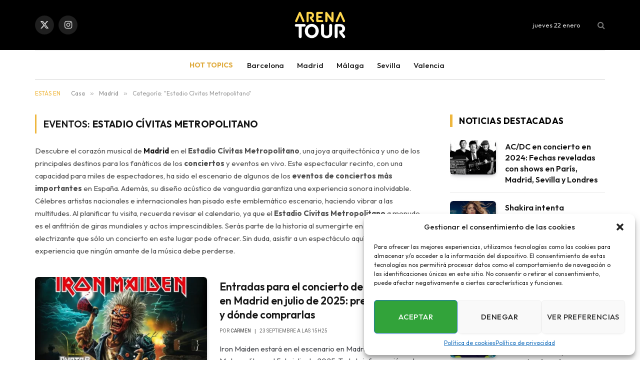

--- FILE ---
content_type: text/html; charset=UTF-8
request_url: https://arena-tour.es/madrid/estadio-civitas-metropolitano/
body_size: 18363
content:
<!DOCTYPE html>
<html lang="es" class="s-light site-s-light">

<head>

	<meta charset="UTF-8" />
	<meta name='impact-site-verification' value='8a48e66a-38c8-45cc-a5f8-d69fd1835ed1'>
	<meta name="viewport" content="width=device-width, initial-scale=1" />
	<title>Conciertos y espectáculos - Estadio Cívitas Metropolitano</title><link rel="preload" as="font" href="https://arena-tour.es/wp-content/themes/smart-mag/css/icons/fonts/ts-icons.woff2?v3.2" type="font/woff2" crossorigin="anonymous" />
<meta name='robots' content='index, follow, max-image-preview:large, max-snippet:-1, max-video-preview:-1' />
	<style>img:is([sizes="auto" i], [sizes^="auto," i]) { contain-intrinsic-size: 3000px 1500px }</style>
	<!-- BEGIN SEOKEY head. Site optimized by SEOKEY https://www.seo-key.com/ -->
<meta name="description" content="Archive for: Estadio Cívitas Metropolitano">
<meta property="og:url" content="https://arena-tour.es/madrid/estadio-civitas-metropolitano/">
<meta property="og:type" content="article">
<meta property="og:title" content="Conciertos y espectáculos - Estadio Cívitas Metropolitano">
<meta property="og:description" content="Archive for: Estadio Cívitas Metropolitano">
<meta property="article:section" content="Estadio Cívitas Metropolitano">
<meta property="og:locale" content="es_ES">
<meta property="og:site_name" content="Arena Tour">
<meta name="twitter:url" content="https://arena-tour.es/madrid/estadio-civitas-metropolitano/">
<meta name="twitter:title" content="Conciertos y espectáculos - Estadio Cívitas Metropolitano">
<meta name="twitter:description" content="Archive for: Estadio Cívitas Metropolitano">
<meta name="twitter:card" content="summary_large_image">
<link rel="canonical" href="https://arena-tour.es/madrid/estadio-civitas-metropolitano/" />
<!-- END SEOKEY head -->
<link rel='dns-prefetch' href='//www.dwin2.com' />
<link rel='dns-prefetch' href='//www.googletagmanager.com' />
<link rel='dns-prefetch' href='//fonts.googleapis.com' />
<link rel="alternate" type="application/rss+xml" title="Arena Tour &raquo; Feed" href="https://arena-tour.es/feed/" />
<link rel='stylesheet' id='wp-block-library-css' href='https://arena-tour.es/wp-includes/css/dist/block-library/style.min.css?ver=6.8.3' type='text/css' media='all' />
<style id='classic-theme-styles-inline-css' type='text/css'>
/*! This file is auto-generated */
.wp-block-button__link{color:#fff;background-color:#32373c;border-radius:9999px;box-shadow:none;text-decoration:none;padding:calc(.667em + 2px) calc(1.333em + 2px);font-size:1.125em}.wp-block-file__button{background:#32373c;color:#fff;text-decoration:none}
</style>
<style id='global-styles-inline-css' type='text/css'>
:root{--wp--preset--aspect-ratio--square: 1;--wp--preset--aspect-ratio--4-3: 4/3;--wp--preset--aspect-ratio--3-4: 3/4;--wp--preset--aspect-ratio--3-2: 3/2;--wp--preset--aspect-ratio--2-3: 2/3;--wp--preset--aspect-ratio--16-9: 16/9;--wp--preset--aspect-ratio--9-16: 9/16;--wp--preset--color--black: #000000;--wp--preset--color--cyan-bluish-gray: #abb8c3;--wp--preset--color--white: #ffffff;--wp--preset--color--pale-pink: #f78da7;--wp--preset--color--vivid-red: #cf2e2e;--wp--preset--color--luminous-vivid-orange: #ff6900;--wp--preset--color--luminous-vivid-amber: #fcb900;--wp--preset--color--light-green-cyan: #7bdcb5;--wp--preset--color--vivid-green-cyan: #00d084;--wp--preset--color--pale-cyan-blue: #8ed1fc;--wp--preset--color--vivid-cyan-blue: #0693e3;--wp--preset--color--vivid-purple: #9b51e0;--wp--preset--gradient--vivid-cyan-blue-to-vivid-purple: linear-gradient(135deg,rgba(6,147,227,1) 0%,rgb(155,81,224) 100%);--wp--preset--gradient--light-green-cyan-to-vivid-green-cyan: linear-gradient(135deg,rgb(122,220,180) 0%,rgb(0,208,130) 100%);--wp--preset--gradient--luminous-vivid-amber-to-luminous-vivid-orange: linear-gradient(135deg,rgba(252,185,0,1) 0%,rgba(255,105,0,1) 100%);--wp--preset--gradient--luminous-vivid-orange-to-vivid-red: linear-gradient(135deg,rgba(255,105,0,1) 0%,rgb(207,46,46) 100%);--wp--preset--gradient--very-light-gray-to-cyan-bluish-gray: linear-gradient(135deg,rgb(238,238,238) 0%,rgb(169,184,195) 100%);--wp--preset--gradient--cool-to-warm-spectrum: linear-gradient(135deg,rgb(74,234,220) 0%,rgb(151,120,209) 20%,rgb(207,42,186) 40%,rgb(238,44,130) 60%,rgb(251,105,98) 80%,rgb(254,248,76) 100%);--wp--preset--gradient--blush-light-purple: linear-gradient(135deg,rgb(255,206,236) 0%,rgb(152,150,240) 100%);--wp--preset--gradient--blush-bordeaux: linear-gradient(135deg,rgb(254,205,165) 0%,rgb(254,45,45) 50%,rgb(107,0,62) 100%);--wp--preset--gradient--luminous-dusk: linear-gradient(135deg,rgb(255,203,112) 0%,rgb(199,81,192) 50%,rgb(65,88,208) 100%);--wp--preset--gradient--pale-ocean: linear-gradient(135deg,rgb(255,245,203) 0%,rgb(182,227,212) 50%,rgb(51,167,181) 100%);--wp--preset--gradient--electric-grass: linear-gradient(135deg,rgb(202,248,128) 0%,rgb(113,206,126) 100%);--wp--preset--gradient--midnight: linear-gradient(135deg,rgb(2,3,129) 0%,rgb(40,116,252) 100%);--wp--preset--font-size--small: 13px;--wp--preset--font-size--medium: 20px;--wp--preset--font-size--large: 36px;--wp--preset--font-size--x-large: 42px;--wp--preset--spacing--20: 0.44rem;--wp--preset--spacing--30: 0.67rem;--wp--preset--spacing--40: 1rem;--wp--preset--spacing--50: 1.5rem;--wp--preset--spacing--60: 2.25rem;--wp--preset--spacing--70: 3.38rem;--wp--preset--spacing--80: 5.06rem;--wp--preset--shadow--natural: 6px 6px 9px rgba(0, 0, 0, 0.2);--wp--preset--shadow--deep: 12px 12px 50px rgba(0, 0, 0, 0.4);--wp--preset--shadow--sharp: 6px 6px 0px rgba(0, 0, 0, 0.2);--wp--preset--shadow--outlined: 6px 6px 0px -3px rgba(255, 255, 255, 1), 6px 6px rgba(0, 0, 0, 1);--wp--preset--shadow--crisp: 6px 6px 0px rgba(0, 0, 0, 1);}:where(.is-layout-flex){gap: 0.5em;}:where(.is-layout-grid){gap: 0.5em;}body .is-layout-flex{display: flex;}.is-layout-flex{flex-wrap: wrap;align-items: center;}.is-layout-flex > :is(*, div){margin: 0;}body .is-layout-grid{display: grid;}.is-layout-grid > :is(*, div){margin: 0;}:where(.wp-block-columns.is-layout-flex){gap: 2em;}:where(.wp-block-columns.is-layout-grid){gap: 2em;}:where(.wp-block-post-template.is-layout-flex){gap: 1.25em;}:where(.wp-block-post-template.is-layout-grid){gap: 1.25em;}.has-black-color{color: var(--wp--preset--color--black) !important;}.has-cyan-bluish-gray-color{color: var(--wp--preset--color--cyan-bluish-gray) !important;}.has-white-color{color: var(--wp--preset--color--white) !important;}.has-pale-pink-color{color: var(--wp--preset--color--pale-pink) !important;}.has-vivid-red-color{color: var(--wp--preset--color--vivid-red) !important;}.has-luminous-vivid-orange-color{color: var(--wp--preset--color--luminous-vivid-orange) !important;}.has-luminous-vivid-amber-color{color: var(--wp--preset--color--luminous-vivid-amber) !important;}.has-light-green-cyan-color{color: var(--wp--preset--color--light-green-cyan) !important;}.has-vivid-green-cyan-color{color: var(--wp--preset--color--vivid-green-cyan) !important;}.has-pale-cyan-blue-color{color: var(--wp--preset--color--pale-cyan-blue) !important;}.has-vivid-cyan-blue-color{color: var(--wp--preset--color--vivid-cyan-blue) !important;}.has-vivid-purple-color{color: var(--wp--preset--color--vivid-purple) !important;}.has-black-background-color{background-color: var(--wp--preset--color--black) !important;}.has-cyan-bluish-gray-background-color{background-color: var(--wp--preset--color--cyan-bluish-gray) !important;}.has-white-background-color{background-color: var(--wp--preset--color--white) !important;}.has-pale-pink-background-color{background-color: var(--wp--preset--color--pale-pink) !important;}.has-vivid-red-background-color{background-color: var(--wp--preset--color--vivid-red) !important;}.has-luminous-vivid-orange-background-color{background-color: var(--wp--preset--color--luminous-vivid-orange) !important;}.has-luminous-vivid-amber-background-color{background-color: var(--wp--preset--color--luminous-vivid-amber) !important;}.has-light-green-cyan-background-color{background-color: var(--wp--preset--color--light-green-cyan) !important;}.has-vivid-green-cyan-background-color{background-color: var(--wp--preset--color--vivid-green-cyan) !important;}.has-pale-cyan-blue-background-color{background-color: var(--wp--preset--color--pale-cyan-blue) !important;}.has-vivid-cyan-blue-background-color{background-color: var(--wp--preset--color--vivid-cyan-blue) !important;}.has-vivid-purple-background-color{background-color: var(--wp--preset--color--vivid-purple) !important;}.has-black-border-color{border-color: var(--wp--preset--color--black) !important;}.has-cyan-bluish-gray-border-color{border-color: var(--wp--preset--color--cyan-bluish-gray) !important;}.has-white-border-color{border-color: var(--wp--preset--color--white) !important;}.has-pale-pink-border-color{border-color: var(--wp--preset--color--pale-pink) !important;}.has-vivid-red-border-color{border-color: var(--wp--preset--color--vivid-red) !important;}.has-luminous-vivid-orange-border-color{border-color: var(--wp--preset--color--luminous-vivid-orange) !important;}.has-luminous-vivid-amber-border-color{border-color: var(--wp--preset--color--luminous-vivid-amber) !important;}.has-light-green-cyan-border-color{border-color: var(--wp--preset--color--light-green-cyan) !important;}.has-vivid-green-cyan-border-color{border-color: var(--wp--preset--color--vivid-green-cyan) !important;}.has-pale-cyan-blue-border-color{border-color: var(--wp--preset--color--pale-cyan-blue) !important;}.has-vivid-cyan-blue-border-color{border-color: var(--wp--preset--color--vivid-cyan-blue) !important;}.has-vivid-purple-border-color{border-color: var(--wp--preset--color--vivid-purple) !important;}.has-vivid-cyan-blue-to-vivid-purple-gradient-background{background: var(--wp--preset--gradient--vivid-cyan-blue-to-vivid-purple) !important;}.has-light-green-cyan-to-vivid-green-cyan-gradient-background{background: var(--wp--preset--gradient--light-green-cyan-to-vivid-green-cyan) !important;}.has-luminous-vivid-amber-to-luminous-vivid-orange-gradient-background{background: var(--wp--preset--gradient--luminous-vivid-amber-to-luminous-vivid-orange) !important;}.has-luminous-vivid-orange-to-vivid-red-gradient-background{background: var(--wp--preset--gradient--luminous-vivid-orange-to-vivid-red) !important;}.has-very-light-gray-to-cyan-bluish-gray-gradient-background{background: var(--wp--preset--gradient--very-light-gray-to-cyan-bluish-gray) !important;}.has-cool-to-warm-spectrum-gradient-background{background: var(--wp--preset--gradient--cool-to-warm-spectrum) !important;}.has-blush-light-purple-gradient-background{background: var(--wp--preset--gradient--blush-light-purple) !important;}.has-blush-bordeaux-gradient-background{background: var(--wp--preset--gradient--blush-bordeaux) !important;}.has-luminous-dusk-gradient-background{background: var(--wp--preset--gradient--luminous-dusk) !important;}.has-pale-ocean-gradient-background{background: var(--wp--preset--gradient--pale-ocean) !important;}.has-electric-grass-gradient-background{background: var(--wp--preset--gradient--electric-grass) !important;}.has-midnight-gradient-background{background: var(--wp--preset--gradient--midnight) !important;}.has-small-font-size{font-size: var(--wp--preset--font-size--small) !important;}.has-medium-font-size{font-size: var(--wp--preset--font-size--medium) !important;}.has-large-font-size{font-size: var(--wp--preset--font-size--large) !important;}.has-x-large-font-size{font-size: var(--wp--preset--font-size--x-large) !important;}
:where(.wp-block-post-template.is-layout-flex){gap: 1.25em;}:where(.wp-block-post-template.is-layout-grid){gap: 1.25em;}
:where(.wp-block-columns.is-layout-flex){gap: 2em;}:where(.wp-block-columns.is-layout-grid){gap: 2em;}
:root :where(.wp-block-pullquote){font-size: 1.5em;line-height: 1.6;}
</style>
<link rel='stylesheet' id='cmplz-general-css' href='https://arena-tour.es/wp-content/plugins/complianz-gdpr/assets/css/cookieblocker.min.css?ver=1724157446' type='text/css' media='all' />
<link rel='stylesheet' id='parent-style-css' href='https://arena-tour.es/wp-content/themes/smart-mag/style.css?ver=6.8.3' type='text/css' media='all' />
<link rel='stylesheet' id='child-style-css' href='https://arena-tour.es/wp-content/themes/smart-mag-child/style.css?ver=6.8.3' type='text/css' media='all' />
<link rel='stylesheet' id='smartmag-core-css' href='https://arena-tour.es/wp-content/themes/smart-mag/style.css?ver=10.3.0' type='text/css' media='all' />
<style id='smartmag-core-inline-css' type='text/css'>
:root { --c-main: #eeb63d;
--c-main-rgb: 238,182,61;
--text-font: "Outfit", system-ui, -apple-system, "Segoe UI", Arial, sans-serif;
--body-font: "Outfit", system-ui, -apple-system, "Segoe UI", Arial, sans-serif;
--main-width: 1140px;
--c-post-meta: #666666;
--c-excerpts: #424449;
--excerpt-size: 15px;
--post-content-gaps: 1.4em; }
.post-title:not(._) { font-weight: 600; }
:root { --wrap-padding: 36px; }
:root { --sidebar-width: 310px; }
.ts-row, .has-el-gap { --sidebar-c-width: calc(var(--sidebar-width) + var(--grid-gutter-h) + var(--sidebar-c-pad)); }
:root { --sidebar-pad: 30px; --sidebar-sep-pad: 30px; }
.smart-head-main .smart-head-top { --head-h: 60px; background-color: #ffffff; }
.smart-head-main .smart-head-mid { --head-h: 100px; }
.s-dark .smart-head-main .smart-head-mid,
.smart-head-main .s-dark.smart-head-mid { background-color: #000000; }
.smart-head-main .smart-head-bot { border-top-color: #ededed; }
.s-dark .smart-head-main .smart-head-bot,
.smart-head-main .s-dark.smart-head-bot { border-top-color: #4f4f4f; }
.smart-head-main .smart-head-bot { border-bottom-width: 1px; border-bottom-color: #d3d3d3; }
.navigation { font-family: var(--body-font); }
.navigation-main .menu > li > a { font-weight: bold; letter-spacing: 0.05em; }
.off-canvas { background-color: #060d11; }
.navigation-small { font-family: var(--body-font); }
.navigation-small .menu > li > a { font-size: 15px; font-weight: 500; }
.smart-head-main .spc-social { --spc-social-fs: 18px; }
.smart-head-main .smart-head-top { --search-icon-size: 16px; }
.smart-head-main .offcanvas-toggle { transform: scale(0.70); }
.s-dark .smart-head .ts-button1,
.smart-head .s-dark .ts-button1 { color: #11242d; background-color: var(--c-main); }
.smart-head .ts-button1 { border-radius: 6px; }
.smart-head .h-text { font-family: var(--body-font); font-size: 14px; font-weight: bold; color: #dfaa3d; }
.upper-footer .block-head .heading { font-family: var(--body-font); }
.post-meta { font-family: "Roboto", system-ui, -apple-system, "Segoe UI", Arial, sans-serif; }
.post-meta .meta-item, .post-meta .text-in { font-size: 10px; font-weight: normal; text-transform: uppercase; }
.post-meta .text-in, .post-meta .post-cat > a { font-size: 10px; }
.post-meta .post-cat > a { font-weight: bold; text-transform: uppercase; }
.s-light .block-wrap.s-dark { --c-post-meta: var(--c-contrast-450); }
.post-meta .post-author > a { color: #595959; }
.s-dark .post-meta .post-author > a { color: #dddddd; }
.post-meta { --p-meta-sep: "\007C"; --p-meta-sep-pad: 7px; }
.post-meta .meta-item:before { transform: scale(1.15); }
.l-post { --media-radius: 6px; }
.cat-labels .category { font-size: 10px; letter-spacing: 0.1em; background-color: var(--c-main); border-radius: 3px; }
.block-head .heading { font-family: var(--body-font); }
.block-head-b .heading { font-family: "Roboto", system-ui, -apple-system, "Segoe UI", Arial, sans-serif; font-size: 19px; font-weight: bold; text-transform: initial; }
.block-head-b { --space-below: 16px; }
.block-head-c { --line-weight: 3px; }
.block-head-c2 { --line-weight: 3px; }
.block-head-f .heading { text-transform: uppercase; }
.block-head-f { --c-border: #ffffff; }
.s-dark .block-head-f { --c-border: #eaeaea; }
.block-head-h { --border-weight: 2px; --c-border: var(--c-main); }
.block-head-i .heading { font-size: 17px; font-weight: bold; }
.block-head-i { --line-weight: 5px; }
.block-head-i .heading { color: #000000; }
.load-button { background-color: var(--c-main); border-radius: 6px; }
.loop-grid .ratio-is-custom { padding-bottom: calc(100% / 1.68); }
.loop-grid-base .post-title { font-size: 18px; }
.loop-grid-sm .post-title { font-size: 17px; }
.has-nums .l-post { --num-font: var(--body-font); }
.has-nums-a .l-post .post-title:before,
.has-nums-b .l-post .content:before { font-size: 26px; font-weight: 500; }
.has-nums-c .l-post .post-title:before,
.has-nums-c .l-post .content:before { font-size: 17px; }
.has-nums:not(.has-nums-c) { --num-color: var(--c-main); }
.has-nums-a .l-post .post-title:before,
.has-nums-b .l-post .content:before { content: counter(ts-loop) "."; }
.loop-list .ratio-is-custom { padding-bottom: calc(100% / 1.575); }
.list-post { --list-p-media-width: 44%; --list-p-media-max-width: 85%; }
.list-post .media:not(i) { --list-p-media-max-width: 44%; }
.loop-small .post-title { font-size: 16px; }
.loop-small .media { width: 36%; max-width: 50%; }
.loop-small .media:not(i) { max-width: 92px; }
.single .featured .ratio-is-custom { padding-bottom: calc(100% / 2); }
.post-meta-single .meta-item, .post-meta-single .text-in { font-size: 11px; }
.entry-content { font-size: 17px; }
.entry-content p { --post-content-gaps: 1.2em; }
.a-wrap-1 { background-color: #02001c; }
@media (min-width: 941px) and (max-width: 1200px) { .ts-row, .has-el-gap { --sidebar-c-width: calc(var(--sidebar-width) + var(--grid-gutter-h) + var(--sidebar-c-pad)); }
.navigation-small .menu > li > a { font-size: calc(10px + (15px - 10px) * .7); } }
@media (min-width: 768px) and (max-width: 940px) { .ts-contain, .main { padding-left: 35px; padding-right: 35px; }
.layout-boxed-inner { --wrap-padding: 35px; }
:root { --wrap-padding: 35px; } }
@media (max-width: 767px) { .ts-contain, .main { padding-left: 25px; padding-right: 25px; }
.layout-boxed-inner { --wrap-padding: 25px; }
:root { --wrap-padding: 25px; } }
@media (min-width: 940px) and (max-width: 1300px) { :root { --wrap-padding: min(36px, 5vw); } }


</style>
<link rel='stylesheet' id='smartmag-magnific-popup-css' href='https://arena-tour.es/wp-content/themes/smart-mag/css/lightbox.css?ver=10.3.0' type='text/css' media='all' />
<link rel='stylesheet' id='smartmag-icons-css' href='https://arena-tour.es/wp-content/themes/smart-mag/css/icons/icons.css?ver=10.3.0' type='text/css' media='all' />
<link rel='stylesheet' id='smartmag-gfonts-custom-css' href='https://fonts.googleapis.com/css?family=Outfit%3A400%2C500%2C600%2C700%2Cbold%7CRoboto%3A400%2C500%2C600%2C700%2Cbold&#038;display=swap' type='text/css' media='all' />
<link rel='stylesheet' id='sib-front-css-css' href='https://arena-tour.es/wp-content/plugins/mailin/css/mailin-front.css?ver=6.8.3' type='text/css' media='all' />
<script type="text/javascript" id="smartmag-lazy-inline-js-after">
/* <![CDATA[ */
/**
 * @copyright ThemeSphere
 * @preserve
 */
var BunyadLazy={};BunyadLazy.load=function(){function a(e,n){var t={};e.dataset.bgset&&e.dataset.sizes?(t.sizes=e.dataset.sizes,t.srcset=e.dataset.bgset):t.src=e.dataset.bgsrc,function(t){var a=t.dataset.ratio;if(0<a){const e=t.parentElement;if(e.classList.contains("media-ratio")){const n=e.style;n.getPropertyValue("--a-ratio")||(n.paddingBottom=100/a+"%")}}}(e);var a,o=document.createElement("img");for(a in o.onload=function(){var t="url('"+(o.currentSrc||o.src)+"')",a=e.style;a.backgroundImage!==t&&requestAnimationFrame(()=>{a.backgroundImage=t,n&&n()}),o.onload=null,o.onerror=null,o=null},o.onerror=o.onload,t)o.setAttribute(a,t[a]);o&&o.complete&&0<o.naturalWidth&&o.onload&&o.onload()}function e(t){t.dataset.loaded||a(t,()=>{document.dispatchEvent(new Event("lazyloaded")),t.dataset.loaded=1})}function n(t){"complete"===document.readyState?t():window.addEventListener("load",t)}return{initEarly:function(){var t,a=()=>{document.querySelectorAll(".img.bg-cover:not(.lazyload)").forEach(e)};"complete"!==document.readyState?(t=setInterval(a,150),n(()=>{a(),clearInterval(t)})):a()},callOnLoad:n,initBgImages:function(t){t&&n(()=>{document.querySelectorAll(".img.bg-cover").forEach(e)})},bgLoad:a}}(),BunyadLazy.load.initEarly();
/* ]]> */
</script>
<script type="text/javascript" src="https://arena-tour.es/wp-content/plugins/sphere-post-views/assets/js/post-views.js?ver=1.0.1" id="sphere-post-views-js"></script>
<script type="text/javascript" id="sphere-post-views-js-after">
/* <![CDATA[ */
var Sphere_PostViews = {"ajaxUrl":"https:\/\/arena-tour.es\/wp-admin\/admin-ajax.php?sphere_post_views=1","sampling":0,"samplingRate":10,"repeatCountDelay":0,"postID":false,"token":"d16e9bdd2c"}
/* ]]> */
</script>

<!-- Fragmento de código de la etiqueta de Google (gtag.js) añadida por Site Kit -->

<!-- Fragmento de código de Google Analytics añadido por Site Kit -->
<script type="text/javascript" src="https://www.googletagmanager.com/gtag/js?id=GT-KD7K59K" id="google_gtagjs-js" async></script>
<script type="text/javascript" id="google_gtagjs-js-after">
/* <![CDATA[ */
window.dataLayer = window.dataLayer || [];function gtag(){dataLayer.push(arguments);}
gtag("set","linker",{"domains":["arena-tour.es"]});
gtag("js", new Date());
gtag("set", "developer_id.dZTNiMT", true);
gtag("config", "GT-KD7K59K");
/* ]]> */
</script>

<!-- Finalizar fragmento de código de la etiqueta de Google (gtags.js) añadida por Site Kit -->
<script type="text/javascript" src="https://arena-tour.es/wp-includes/js/jquery/jquery.min.js?ver=3.7.1" id="jquery-core-js"></script>
<script type="text/javascript" src="https://arena-tour.es/wp-includes/js/jquery/jquery-migrate.min.js?ver=3.4.1" id="jquery-migrate-js"></script>
<script type="text/javascript" id="sib-front-js-js-extra">
/* <![CDATA[ */
var sibErrMsg = {"invalidMail":"Please fill out valid email address","requiredField":"Please fill out required fields","invalidDateFormat":"Please fill out valid date format","invalidSMSFormat":"Please fill out valid phone number"};
var ajax_sib_front_object = {"ajax_url":"https:\/\/arena-tour.es\/wp-admin\/admin-ajax.php","ajax_nonce":"fa5c240232","flag_url":"https:\/\/arena-tour.es\/wp-content\/plugins\/mailin\/img\/flags\/"};
/* ]]> */
</script>
<script type="text/javascript" src="https://arena-tour.es/wp-content/plugins/mailin/js/mailin-front.js?ver=1746441536" id="sib-front-js-js"></script>
<meta name="generator" content="WordPress 6.8.3" />
<meta name="generator" content="Site Kit by Google 1.151.0" />			<style>.cmplz-hidden {
					display: none !important;
				}</style>
		<script>
		var BunyadSchemeKey = 'bunyad-scheme';
		(() => {
			const d = document.documentElement;
			const c = d.classList;
			var scheme = localStorage.getItem(BunyadSchemeKey);
			
			if (scheme) {
				d.dataset.origClass = c;
				scheme === 'dark' ? c.remove('s-light', 'site-s-light') : c.remove('s-dark', 'site-s-dark');
				c.add('site-s-' + scheme, 's-' + scheme);
			}
		})();
		</script>
		<meta name="generator" content="Elementor 3.28.4; features: e_font_icon_svg, additional_custom_breakpoints, e_local_google_fonts; settings: css_print_method-external, google_font-enabled, font_display-swap">
<script type="text/javascript" src="https://cdn.brevo.com/js/sdk-loader.js" async></script>
<script type="text/javascript">
  window.Brevo = window.Brevo || [];
  window.Brevo.push(['init', {"client_key":"obbtcpsxzbb0hxq2p16a2e29","email_id":null,"push":{"customDomain":"https:\/\/arena-tour.es\/wp-content\/plugins\/mailin\/"},"service_worker_url":"sw.js?key=${key}","frame_url":"brevo-frame.html"}]);
</script>			<style>
				.e-con.e-parent:nth-of-type(n+4):not(.e-lazyloaded):not(.e-no-lazyload),
				.e-con.e-parent:nth-of-type(n+4):not(.e-lazyloaded):not(.e-no-lazyload) * {
					background-image: none !important;
				}
				@media screen and (max-height: 1024px) {
					.e-con.e-parent:nth-of-type(n+3):not(.e-lazyloaded):not(.e-no-lazyload),
					.e-con.e-parent:nth-of-type(n+3):not(.e-lazyloaded):not(.e-no-lazyload) * {
						background-image: none !important;
					}
				}
				@media screen and (max-height: 640px) {
					.e-con.e-parent:nth-of-type(n+2):not(.e-lazyloaded):not(.e-no-lazyload),
					.e-con.e-parent:nth-of-type(n+2):not(.e-lazyloaded):not(.e-no-lazyload) * {
						background-image: none !important;
					}
				}
			</style>
			<link rel="icon" href="https://arena-tour.es/wp-content/uploads/2024/12/cropped-favicon-32x32.png" sizes="32x32" />
<link rel="icon" href="https://arena-tour.es/wp-content/uploads/2024/12/cropped-favicon-192x192.png" sizes="192x192" />
<link rel="apple-touch-icon" href="https://arena-tour.es/wp-content/uploads/2024/12/cropped-favicon-180x180.png" />
<meta name="msapplication-TileImage" content="https://arena-tour.es/wp-content/uploads/2024/12/cropped-favicon-270x270.png" />


</head>

<body data-cmplz=1 class="archive category category-estadio-civitas-metropolitano category-76 wp-theme-smart-mag wp-child-theme-smart-mag-child right-sidebar has-lb has-lb-sm ts-img-hov-fade layout-normal elementor-default elementor-kit-7">



<div class="main-wrap">

	
<div class="off-canvas-backdrop"></div>
<div class="mobile-menu-container off-canvas s-dark" id="off-canvas">

	<div class="off-canvas-head">
		<a href="#" class="close">
			<span class="visuallyhidden">Cerrar El Menú</span>
			<i class="tsi tsi-times"></i>
		</a>

		<div class="ts-logo">
			<img fetchpriority="high" class="logo-mobile logo-image" src="https://arena-tour.es/wp-content/uploads/2024/12/logo-2-format-web.png" width="960" height="540" alt="Arena Tour"/>		</div>
	</div>

	<div class="off-canvas-content">

					<ul class="mobile-menu"></ul>
		
		
		
		<div class="spc-social-block spc-social spc-social-b smart-head-social">
		
			
				<a href="#" class="link service s-facebook" target="_blank" rel="nofollow noopener">
					<i class="icon tsi tsi-facebook"></i>					<span class="visuallyhidden">Facebook</span>
				</a>
									
			
				<a href="https://twitter.com/ArenaTourES" class="link service s-twitter" target="_blank" rel="nofollow noopener">
					<i class="icon tsi tsi-twitter"></i>					<span class="visuallyhidden">X (Twitter)</span>
				</a>
									
			
				<a href="https://www.instagram.com/arenatour_espana/" class="link service s-instagram" target="_blank" rel="nofollow noopener">
					<i class="icon tsi tsi-instagram"></i>					<span class="visuallyhidden">Instagram</span>
				</a>
									
			
		</div>

		
	</div>

</div>
<div class="smart-head smart-head-b smart-head-main" id="smart-head" data-sticky="auto" data-sticky-type="smart" data-sticky-full>
	
	<div class="smart-head-row smart-head-mid smart-head-row-3 s-dark smart-head-row-full">

		<div class="inner wrap">

							
				<div class="items items-left ">
				
		<div class="spc-social-block spc-social spc-social-b smart-head-social">
		
			
				<a href="https://twitter.com/ArenaTourES" class="link service s-twitter" target="_blank" rel="nofollow noopener">
					<i class="icon tsi tsi-twitter"></i>					<span class="visuallyhidden">X (Twitter)</span>
				</a>
									
			
				<a href="https://www.instagram.com/arenatour_espana/" class="link service s-instagram" target="_blank" rel="nofollow noopener">
					<i class="icon tsi tsi-instagram"></i>					<span class="visuallyhidden">Instagram</span>
				</a>
									
			
		</div>

						</div>

							
				<div class="items items-center ">
					<a href="https://arena-tour.es/" title="Arena Tour" rel="home" class="logo-link ts-logo logo-is-image">
		<span>
			
				
					<img src="https://arena-tour.es/wp-content/uploads/2024/12/logo-2-format-web.png" class="logo-image" alt="Arena Tour" width="1920" height="1080"/>
									 
					</span>
	</a>				</div>

							
				<div class="items items-right ">
				
<span class="h-date">
	jueves 22 enero </span>

	<a href="#" class="search-icon has-icon-only is-icon" title="Búsqueda">
		<i class="tsi tsi-search"></i>
	</a>

				</div>

						
		</div>
	</div>

	
	<div class="smart-head-row smart-head-bot smart-head-row-3 is-light wrap">

		<div class="inner full">

							
				<div class="items items-left empty">
								</div>

							
				<div class="items items-center ">
				
<div class="h-text h-text">
	HOT TOPICS</div>	<div class="nav-wrap">
		<nav class="navigation navigation-small nav-hov-a">
			<ul id="menu-top-links" class="menu"><li id="menu-item-8634" class="menu-item menu-item-type-taxonomy menu-item-object-category menu-cat-49 menu-item-8634"><a href="https://arena-tour.es/barcelona/">Barcelona</a></li>
<li id="menu-item-8635" class="menu-item menu-item-type-taxonomy menu-item-object-category current-category-ancestor menu-cat-48 menu-item-8635"><a href="https://arena-tour.es/madrid/">Madrid</a></li>
<li id="menu-item-8636" class="menu-item menu-item-type-taxonomy menu-item-object-category menu-cat-55 menu-item-8636"><a href="https://arena-tour.es/malaga/">Málaga</a></li>
<li id="menu-item-8637" class="menu-item menu-item-type-taxonomy menu-item-object-category menu-cat-51 menu-item-8637"><a href="https://arena-tour.es/sevilla/">Sevilla</a></li>
<li id="menu-item-8638" class="menu-item menu-item-type-taxonomy menu-item-object-category menu-cat-50 menu-item-8638"><a href="https://arena-tour.es/valencia/">Valencia</a></li>
</ul>		</nav>
	</div>
				</div>

							
				<div class="items items-right empty">
								</div>

						
		</div>
	</div>

	</div>
<div class="smart-head smart-head-a smart-head-mobile" id="smart-head-mobile" data-sticky="mid" data-sticky-type="smart" data-sticky-full>
	
	<div class="smart-head-row smart-head-mid smart-head-row-3 s-dark smart-head-row-full">

		<div class="inner wrap">

							
				<div class="items items-left ">
				
<button class="offcanvas-toggle has-icon" type="button" aria-label="Menú">
	<span class="hamburger-icon hamburger-icon-a">
		<span class="inner"></span>
	</span>
</button>				</div>

							
				<div class="items items-center ">
					<a href="https://arena-tour.es/" title="Arena Tour" rel="home" class="logo-link ts-logo logo-is-image">
		<span>
			
									<img fetchpriority="high" class="logo-mobile logo-image" src="https://arena-tour.es/wp-content/uploads/2024/12/logo-2-format-web.png" width="960" height="540" alt="Arena Tour"/>									 
					</span>
	</a>				</div>

							
				<div class="items items-right ">
				

	<a href="#" class="search-icon has-icon-only is-icon" title="Búsqueda">
		<i class="tsi tsi-search"></i>
	</a>

				</div>

						
		</div>
	</div>

	</div>
<nav class="breadcrumbs is-full-width breadcrumbs-a" id="breadcrumb"><div class="inner ts-contain "><span class="label">Estás en</span><span><a href="https://arena-tour.es/"><span>Casa</span></a></span><span class="delim">&raquo;</span><span><a href="https://arena-tour.es/madrid/"><span>Madrid</span></a></span><span class="delim">&raquo;</span><span class="current">Categoría: &quot;Estadio Cívitas Metropolitano&quot;</span></div></nav>
<div class="main ts-contain cf right-sidebar">
			<div class="ts-row">
			<div class="col-8 main-content">

							<h1 class="archive-heading">
					Eventos: <span>Estadio Cívitas Metropolitano</span>				</h1>
						
							<div class="archive-description base-text">
					<p>Descubre el corazón musical de <a href="https://arena-tour.es/madrid/"><strong>Madrid</strong></a> en el <strong>Estadio Cívitas Metropolitano</strong>, una joya arquitectónica y uno de los principales destinos para los fanáticos de los <strong>conciertos</strong> y eventos en vivo. Este espectacular recinto, con una capacidad para miles de espectadores, ha sido el escenario de algunos de los <strong>eventos de conciertos más importantes</strong> en España. Además, su diseño acústico de vanguardia garantiza una experiencia sonora inolvidable.<br />
Célebres artistas nacionales e internacionales han pisado este emblemático escenario, haciendo vibrar a las multitudes. Al planificar tu visita, recuerda revisar el calendario, ya que el <strong>Estadio Cívitas Metropolitano</strong> a menudo es el anfitrión de giras mundiales y actos imprescindibles. Serás parte de la historia al sumergirte en la atmósfera electrizante que sólo un concierto en este lugar pode ofrecer. Sin duda, asistir a un espectáculo aquí es una experiencia que ningún amante de la música debe perderse.</p>
				</div>
					
							
					<section class="block-wrap block-posts-list mb-none has-media-shadows" data-id="1">

				
			<div class="block-content">
					
	<div class="loop loop-list loop-sep loop-list-sep grid grid-1 md:grid-1 sm:grid-1">

				
			
<article class="l-post list-post list-post-on-sm m-pos-left">

	
			<div class="media">

		
			<a href="https://arena-tour.es/entradas-para-el-concierto-de-iron-maiden-en-madrid-en-julio-de-2025-precios-cuando-y-donde-comprarlas/" class="image-link media-ratio ratio-is-custom" title="Entradas para el concierto de Iron Maiden en Madrid en julio de 2025: precios, cuándo y dónde comprarlas"><span data-bgsrc="https://arena-tour.es/wp-content/uploads/2024/09/conciertoo-iron-maiden-madrid-julio-2025-_2_-450x318.webp" class="img bg-cover wp-post-image attachment-bunyad-list size-bunyad-list no-lazy skip-lazy" data-bgset="https://arena-tour.es/wp-content/uploads/2024/09/conciertoo-iron-maiden-madrid-julio-2025-_2_-450x318.webp 450w, https://arena-tour.es/wp-content/uploads/2024/09/conciertoo-iron-maiden-madrid-julio-2025-_2_-300x212.webp 300w, https://arena-tour.es/wp-content/uploads/2024/09/conciertoo-iron-maiden-madrid-julio-2025-_2_-1024x724.webp 1024w, https://arena-tour.es/wp-content/uploads/2024/09/conciertoo-iron-maiden-madrid-julio-2025-_2_-768x543.webp 768w, https://arena-tour.es/wp-content/uploads/2024/09/conciertoo-iron-maiden-madrid-julio-2025-_2_-1200x848.webp 1200w, https://arena-tour.es/wp-content/uploads/2024/09/conciertoo-iron-maiden-madrid-julio-2025-_2_.webp 1210w" data-sizes="(max-width: 333px) 100vw, 333px"></span></a>			
			
			
			
		
		</div>
	

	
		<div class="content">

			<div class="post-meta post-meta-a has-below"><h2 class="is-title post-title"><a href="https://arena-tour.es/entradas-para-el-concierto-de-iron-maiden-en-madrid-en-julio-de-2025-precios-cuando-y-donde-comprarlas/">Entradas para el concierto de Iron Maiden en Madrid en julio de 2025: precios, cuándo y dónde comprarlas</a></h2><div class="post-meta-items meta-below"><span class="meta-item post-author"><span class="by">Por</span> <a href="https://arena-tour.es/author/carmen/" title="Entradas de Carmen" rel="author">Carmen</a></span><span class="meta-item date"><span class="date-link"><time class="post-date" datetime="23 septiembre a las 15h25">23 septiembre a las 15h25</time></span></span></div></div>			
						
				<div class="excerpt">
					<p>Iron Maiden estará en el escenario en Madrid &#8211; Civitas Metropolitano el 5 de julio de 2025. Toda la información sobre la venta de entradas para preparar tu evento.</p>
				</div>
			
			
			
		</div>

	
</article>
				
			
<article class="l-post list-post list-post-on-sm m-pos-left">

	
			<div class="media">

		
			<a href="https://arena-tour.es/ed-sheeran-en-madrid-conciertos-en-el-civitas-metropolitano-el-30-y-31-de-mayo-2025/" class="image-link media-ratio ratio-is-custom" title="Ed Sheeran en Madrid: Conciertos en el Civitas Metropolitano el 30 y 31 de mayo 2025"><span data-bgsrc="https://arena-tour.es/wp-content/uploads/2024/09/Concierto-Ed-Sheeran-en-Madrid-450x253.webp" class="img bg-cover wp-post-image attachment-bunyad-medium size-bunyad-medium lazyload" data-bgset="https://arena-tour.es/wp-content/uploads/2024/09/Concierto-Ed-Sheeran-en-Madrid-450x253.webp 450w, https://arena-tour.es/wp-content/uploads/2024/09/Concierto-Ed-Sheeran-en-Madrid-1024x576.webp 1024w, https://arena-tour.es/wp-content/uploads/2024/09/Concierto-Ed-Sheeran-en-Madrid-768x432.webp 768w, https://arena-tour.es/wp-content/uploads/2024/09/Concierto-Ed-Sheeran-en-Madrid.webp 1200w" data-sizes="(max-width: 333px) 100vw, 333px" role="img" aria-label="Concierto Ed Sheeran en Madrid"></span></a>			
			
			
			
		
		</div>
	

	
		<div class="content">

			<div class="post-meta post-meta-a has-below"><h2 class="is-title post-title"><a href="https://arena-tour.es/ed-sheeran-en-madrid-conciertos-en-el-civitas-metropolitano-el-30-y-31-de-mayo-2025/">Ed Sheeran en Madrid: Conciertos en el Civitas Metropolitano el 30 y 31 de mayo 2025</a></h2><div class="post-meta-items meta-below"><span class="meta-item post-author"><span class="by">Por</span> <a href="https://arena-tour.es/author/esteban/" title="Entradas de Esteban" rel="author">Esteban</a></span><span class="meta-item date"><span class="date-link"><time class="post-date" datetime="16 septiembre a las 14h44">16 septiembre a las 14h44</time></span></span></div></div>			
						
				<div class="excerpt">
					<p>Ed Sheeran estará en el escenario en Madrid &#8211; Civitas Metropolitano en 30/05/2025, 31/05/2025. Toda la información sobre la venta de entradas para preparar tu evento.</p>
				</div>
			
			
			
		</div>

	
</article>
				
			
<article class="l-post list-post list-post-on-sm m-pos-left">

	
			<div class="media">

		
			<a href="https://arena-tour.es/imagine-dragons-en-concierto-madrid-y-barcelona-en-junio-julio-de-2025-apertura-de-una-preventa-mastercard/" class="image-link media-ratio ratio-is-custom" title="Imagine Dragons en concierto Madrid y Barcelona en junio/julio de 2025:  apertura de una preventa Mastercard"><span data-bgsrc="https://arena-tour.es/wp-content/uploads/2024/09/Concierto-Imagine-Dragons-en-Barcelona-450x450.webp" class="img bg-cover wp-post-image attachment-bunyad-medium size-bunyad-medium lazyload" data-bgset="https://arena-tour.es/wp-content/uploads/2024/09/Concierto-Imagine-Dragons-en-Barcelona-450x450.webp 450w, https://arena-tour.es/wp-content/uploads/2024/09/Concierto-Imagine-Dragons-en-Barcelona-300x300.webp 300w, https://arena-tour.es/wp-content/uploads/2024/09/Concierto-Imagine-Dragons-en-Barcelona-1024x1024.webp 1024w, https://arena-tour.es/wp-content/uploads/2024/09/Concierto-Imagine-Dragons-en-Barcelona-768x768.webp 768w, https://arena-tour.es/wp-content/uploads/2024/09/Concierto-Imagine-Dragons-en-Barcelona.webp 1080w" data-sizes="(max-width: 333px) 100vw, 333px" role="img" aria-label="Concierto Imagine Dragons en Barcelona"></span></a>			
			
			
			
		
		</div>
	

	
		<div class="content">

			<div class="post-meta post-meta-a has-below"><h2 class="is-title post-title"><a href="https://arena-tour.es/imagine-dragons-en-concierto-madrid-y-barcelona-en-junio-julio-de-2025-apertura-de-una-preventa-mastercard/">Imagine Dragons en concierto Madrid y Barcelona en junio/julio de 2025:  apertura de una preventa Mastercard</a></h2><div class="post-meta-items meta-below"><span class="meta-item post-author"><span class="by">Por</span> <a href="https://arena-tour.es/author/carmen/" title="Entradas de Carmen" rel="author">Carmen</a></span><span class="meta-item date"><span class="date-link"><time class="post-date" datetime="12 septiembre a las 9h09">12 septiembre a las 9h09</time></span></span></div></div>			
						
				<div class="excerpt">
					<p>La preventa Mastercard para el concierto de Imagine Dragons en Madrid y Barcelona en junio/julio de 2025 esta abierta. Arena Tour te ayuda para comprar sus entradas.</p>
				</div>
			
			
			
		</div>

	
</article>
				
			
<article class="l-post list-post list-post-on-sm m-pos-left">

	
			<div class="media">

		
			<a href="https://arena-tour.es/ed-sheeran-en-madrid-2025-consigue-tus-entradas-para-sus-dos-conciertos-en-el-civitas-metropolitano/" class="image-link media-ratio ratio-is-custom" title="Ed Sheeran en Madrid 2025: consigue tus entradas para sus dos conciertos en el Cívitas Metropolitano"><span data-bgsrc="https://arena-tour.es/wp-content/uploads/2024/09/Concierto-Ed-Sheeran-en-Madrid-450x450.webp" class="img bg-cover wp-post-image attachment-bunyad-medium size-bunyad-medium lazyload" data-bgset="https://arena-tour.es/wp-content/uploads/2024/09/Concierto-Ed-Sheeran-en-Madrid-450x450.webp 450w, https://arena-tour.es/wp-content/uploads/2024/09/Concierto-Ed-Sheeran-en-Madrid-300x300.webp 300w, https://arena-tour.es/wp-content/uploads/2024/09/Concierto-Ed-Sheeran-en-Madrid-1024x1024.webp 1024w, https://arena-tour.es/wp-content/uploads/2024/09/Concierto-Ed-Sheeran-en-Madrid-768x768.webp 768w, https://arena-tour.es/wp-content/uploads/2024/09/Concierto-Ed-Sheeran-en-Madrid.webp 1080w" data-sizes="(max-width: 333px) 100vw, 333px" role="img" aria-label="Concierto Ed Sheeran en Madrid"></span></a>			
			
			
			
		
		</div>
	

	
		<div class="content">

			<div class="post-meta post-meta-a has-below"><h2 class="is-title post-title"><a href="https://arena-tour.es/ed-sheeran-en-madrid-2025-consigue-tus-entradas-para-sus-dos-conciertos-en-el-civitas-metropolitano/">Ed Sheeran en Madrid 2025: consigue tus entradas para sus dos conciertos en el Cívitas Metropolitano</a></h2><div class="post-meta-items meta-below"><span class="meta-item post-author"><span class="by">Por</span> <a href="https://arena-tour.es/author/esteban/" title="Entradas de Esteban" rel="author">Esteban</a></span><span class="meta-item date"><span class="date-link"><time class="post-date" datetime="9 septiembre a las 17h45">9 septiembre a las 17h45</time></span></span></div></div>			
						
				<div class="excerpt">
					<p>Ed Sheeran estará en el escenario en Madrid &#8211; Cívitas Metropolitano en 30/05/2025. Toda la información sobre la venta de entradas para preparar tu evento.</p>
				</div>
			
			
			
		</div>

	
</article>
				
			
<article class="l-post list-post list-post-on-sm m-pos-left">

	
			<div class="media">

		
			<a href="https://arena-tour.es/imagine-dragons-traera-su-loom-world-tour-2025-a-madrid-todo-lo-que-debes-saber/" class="image-link media-ratio ratio-is-custom" title="Imagine Dragons traerá su LOOM World Tour 2025 a Madrid en junio: Todo lo que debes saber"><span data-bgsrc="https://arena-tour.es/wp-content/uploads/2024/09/Concierto-Imagine-Dragons-en-Madrid-450x450.webp" class="img bg-cover wp-post-image attachment-bunyad-medium size-bunyad-medium lazyload" data-bgset="https://arena-tour.es/wp-content/uploads/2024/09/Concierto-Imagine-Dragons-en-Madrid-450x450.webp 450w, https://arena-tour.es/wp-content/uploads/2024/09/Concierto-Imagine-Dragons-en-Madrid-300x300.webp 300w, https://arena-tour.es/wp-content/uploads/2024/09/Concierto-Imagine-Dragons-en-Madrid-1024x1024.webp 1024w, https://arena-tour.es/wp-content/uploads/2024/09/Concierto-Imagine-Dragons-en-Madrid-768x768.webp 768w, https://arena-tour.es/wp-content/uploads/2024/09/Concierto-Imagine-Dragons-en-Madrid.webp 1080w" data-sizes="(max-width: 333px) 100vw, 333px" role="img" aria-label="Concierto Imagine Dragons en Madrid"></span></a>			
			
			
			
		
		</div>
	

	
		<div class="content">

			<div class="post-meta post-meta-a has-below"><h2 class="is-title post-title"><a href="https://arena-tour.es/imagine-dragons-traera-su-loom-world-tour-2025-a-madrid-todo-lo-que-debes-saber/">Imagine Dragons traerá su LOOM World Tour 2025 a Madrid en junio: Todo lo que debes saber</a></h2><div class="post-meta-items meta-below"><span class="meta-item post-author"><span class="by">Por</span> <a href="https://arena-tour.es/author/esteban/" title="Entradas de Esteban" rel="author">Esteban</a></span><span class="meta-item date"><span class="date-link"><time class="post-date" datetime="9 septiembre a las 13h13">9 septiembre a las 13h13</time></span></span></div></div>			
						
				<div class="excerpt">
					<p>Imagine Dragons estará en el escenario en Madrid &#8211; Cívitas Metropolitano en 28 de junio de 2025. Toda la información sobre la venta de entradas para preparar tu evento.</p>
				</div>
			
			
			
		</div>

	
</article>
				
			
<article class="l-post list-post list-post-on-sm m-pos-left">

	
			<div class="media">

		
			<a href="https://arena-tour.es/gracie-abrams-en-concierto-madrid-en-febrero-de-2025-apertura-de-una-preventa-mastercard/" class="image-link media-ratio ratio-is-custom" title="Gracie Abrams en concierto Madrid en febrero de 2025:  apertura de una preventa Mastercard"><span data-bgsrc="https://arena-tour.es/wp-content/uploads/2024/07/Concierto-Gracie-Abrams-en-Madrid-450x253.webp" class="img bg-cover wp-post-image attachment-bunyad-medium size-bunyad-medium lazyload" data-bgset="https://arena-tour.es/wp-content/uploads/2024/07/Concierto-Gracie-Abrams-en-Madrid-450x253.webp 450w, https://arena-tour.es/wp-content/uploads/2024/07/Concierto-Gracie-Abrams-en-Madrid-1024x576.webp 1024w, https://arena-tour.es/wp-content/uploads/2024/07/Concierto-Gracie-Abrams-en-Madrid-768x432.webp 768w, https://arena-tour.es/wp-content/uploads/2024/07/Concierto-Gracie-Abrams-en-Madrid.webp 1200w" data-sizes="(max-width: 333px) 100vw, 333px" role="img" aria-label="Concierto Gracie Abrams en Madrid"></span></a>			
			
			
			
		
		</div>
	

	
		<div class="content">

			<div class="post-meta post-meta-a has-below"><h2 class="is-title post-title"><a href="https://arena-tour.es/gracie-abrams-en-concierto-madrid-en-febrero-de-2025-apertura-de-una-preventa-mastercard/">Gracie Abrams en concierto Madrid en febrero de 2025:  apertura de una preventa Mastercard</a></h2><div class="post-meta-items meta-below"><span class="meta-item post-author"><span class="by">Por</span> <a href="https://arena-tour.es/author/carmen/" title="Entradas de Carmen" rel="author">Carmen</a></span><span class="meta-item date"><span class="date-link"><time class="post-date" datetime="18 julio a las 9h15">18 julio a las 9h15</time></span></span></div></div>			
						
				<div class="excerpt">
					<p>La preventa para el concierto de Gracie Abrams en Madrid en febrero de 2025 esta abierta. Arena Tour te ayuda para comprar sus entradas.</p>
				</div>
			
			
			
		</div>

	
</article>
				
			
<article class="l-post list-post list-post-on-sm m-pos-left">

	
			<div class="media">

		
			<a href="https://arena-tour.es/ed-sheeran-en-concierto-madrid-en-mayo-de-2025-apertura-de-la-preventa-mastercard-para-la-nueva-fecha/" class="image-link media-ratio ratio-is-custom" title="Ed Sheeran en concierto Madrid en mayo de 2025:  apertura de la preventa Mastercard para la nueva fecha"><span data-bgsrc="https://arena-tour.es/wp-content/uploads/2024/07/Concierto-Ed-Sheeran-en-Madrid-450x450.webp" class="img bg-cover wp-post-image attachment-bunyad-medium size-bunyad-medium lazyload" data-bgset="https://arena-tour.es/wp-content/uploads/2024/07/Concierto-Ed-Sheeran-en-Madrid-450x450.webp 450w, https://arena-tour.es/wp-content/uploads/2024/07/Concierto-Ed-Sheeran-en-Madrid-300x300.webp 300w, https://arena-tour.es/wp-content/uploads/2024/07/Concierto-Ed-Sheeran-en-Madrid-1024x1024.webp 1024w, https://arena-tour.es/wp-content/uploads/2024/07/Concierto-Ed-Sheeran-en-Madrid-768x768.webp 768w, https://arena-tour.es/wp-content/uploads/2024/07/Concierto-Ed-Sheeran-en-Madrid.webp 1080w" data-sizes="(max-width: 333px) 100vw, 333px" role="img" aria-label="Concierto Ed Sheeran en Madrid"></span></a>			
			
			
			
		
		</div>
	

	
		<div class="content">

			<div class="post-meta post-meta-a has-below"><h2 class="is-title post-title"><a href="https://arena-tour.es/ed-sheeran-en-concierto-madrid-en-mayo-de-2025-apertura-de-la-preventa-mastercard-para-la-nueva-fecha/">Ed Sheeran en concierto Madrid en mayo de 2025:  apertura de la preventa Mastercard para la nueva fecha</a></h2><div class="post-meta-items meta-below"><span class="meta-item post-author"><span class="by">Por</span> <a href="https://arena-tour.es/author/carmen/" title="Entradas de Carmen" rel="author">Carmen</a></span><span class="meta-item date"><span class="date-link"><time class="post-date" datetime="15 julio a las 9h16">15 julio a las 9h16</time></span></span></div></div>			
						
				<div class="excerpt">
					<p>La preventa para el nuevo concierto de Ed Sheeran en Madrid en mayo de 2025 esta abierta. Arena Tour te ayuda para comprar sus entradas.</p>
				</div>
			
			
			
		</div>

	
</article>
				
			
<article class="l-post list-post list-post-on-sm m-pos-left">

	
			<div class="media">

		
			<a href="https://arena-tour.es/ed-sheeran-en-concierto-en-madrid-en-mayo-de-2025-se-anade-una-fecha-extra-y-se-pone-a-la-venta-el-17-de-julio/" class="image-link media-ratio ratio-is-custom" title="Ed Sheeran en concierto en Madrid en mayo de 2025: se añade una fecha extra y se pone a la venta el 17 de julio"><span data-bgsrc="https://arena-tour.es/wp-content/uploads/2024/07/Concierto-Ed-Sheeran-en-Madrid-450x450.webp" class="img bg-cover wp-post-image attachment-bunyad-medium size-bunyad-medium lazyload" data-bgset="https://arena-tour.es/wp-content/uploads/2024/07/Concierto-Ed-Sheeran-en-Madrid-450x450.webp 450w, https://arena-tour.es/wp-content/uploads/2024/07/Concierto-Ed-Sheeran-en-Madrid-300x300.webp 300w, https://arena-tour.es/wp-content/uploads/2024/07/Concierto-Ed-Sheeran-en-Madrid-1024x1024.webp 1024w, https://arena-tour.es/wp-content/uploads/2024/07/Concierto-Ed-Sheeran-en-Madrid-768x768.webp 768w, https://arena-tour.es/wp-content/uploads/2024/07/Concierto-Ed-Sheeran-en-Madrid.webp 1080w" data-sizes="(max-width: 333px) 100vw, 333px" role="img" aria-label="Concierto Ed Sheeran en Madrid"></span></a>			
			
			
			
		
		</div>
	

	
		<div class="content">

			<div class="post-meta post-meta-a has-below"><h2 class="is-title post-title"><a href="https://arena-tour.es/ed-sheeran-en-concierto-en-madrid-en-mayo-de-2025-se-anade-una-fecha-extra-y-se-pone-a-la-venta-el-17-de-julio/">Ed Sheeran en concierto en Madrid en mayo de 2025: se añade una fecha extra y se pone a la venta el 17 de julio</a></h2><div class="post-meta-items meta-below"><span class="meta-item post-author"><span class="by">Por</span> <a href="https://arena-tour.es/author/carmen/" title="Entradas de Carmen" rel="author">Carmen</a></span><span class="meta-item date"><span class="date-link"><time class="post-date" datetime="11 julio a las 10h22">11 julio a las 10h22</time></span></span></div></div>			
						
				<div class="excerpt">
					<p>Ed Sheeran se añade una fecha extra en Madrid y se pone a la venta el 17 de julio. Arena Tour te ayuda para comprar sus entradas.</p>
				</div>
			
			
			
		</div>

	
</article>
				
			
<article class="l-post list-post list-post-on-sm m-pos-left">

	
			<div class="media">

		
			<a href="https://arena-tour.es/ed-sheeran-en-concierto-madrid-en-mayo-de-2025-apertura-de-las-entradas-comprate-el-tuyo/" class="image-link media-ratio ratio-is-custom" title="Ed Sheeran en concierto Madrid en mayo de 2025:  apertura de las entradas ! ¡Cómprate el tuyo!"><span data-bgsrc="https://arena-tour.es/wp-content/uploads/2024/07/Concierto-Ed-Sheeran-en-Madrid-450x450.webp" class="img bg-cover wp-post-image attachment-bunyad-medium size-bunyad-medium lazyload" data-bgset="https://arena-tour.es/wp-content/uploads/2024/07/Concierto-Ed-Sheeran-en-Madrid-450x450.webp 450w, https://arena-tour.es/wp-content/uploads/2024/07/Concierto-Ed-Sheeran-en-Madrid-300x300.webp 300w, https://arena-tour.es/wp-content/uploads/2024/07/Concierto-Ed-Sheeran-en-Madrid-1024x1024.webp 1024w, https://arena-tour.es/wp-content/uploads/2024/07/Concierto-Ed-Sheeran-en-Madrid-768x768.webp 768w, https://arena-tour.es/wp-content/uploads/2024/07/Concierto-Ed-Sheeran-en-Madrid.webp 1080w" data-sizes="(max-width: 333px) 100vw, 333px" role="img" aria-label="Concierto Ed Sheeran en Madrid"></span></a>			
			
			
			
		
		</div>
	

	
		<div class="content">

			<div class="post-meta post-meta-a has-below"><h2 class="is-title post-title"><a href="https://arena-tour.es/ed-sheeran-en-concierto-madrid-en-mayo-de-2025-apertura-de-las-entradas-comprate-el-tuyo/">Ed Sheeran en concierto Madrid en mayo de 2025:  apertura de las entradas ! ¡Cómprate el tuyo!</a></h2><div class="post-meta-items meta-below"><span class="meta-item post-author"><span class="by">Por</span> <a href="https://arena-tour.es/author/carmen/" title="Entradas de Carmen" rel="author">Carmen</a></span><span class="meta-item date"><span class="date-link"><time class="post-date" datetime="10 julio a las 8h10">10 julio a las 8h10</time></span></span></div></div>			
						
				<div class="excerpt">
					<p>La venta general para el concierto de Ed Sheeran en Madrid en mayo de 2025 esta abierta. Arena Tour te ayuda para comprar sus entradas.</p>
				</div>
			
			
			
		</div>

	
</article>
				
			
<article class="l-post list-post list-post-on-sm m-pos-left">

	
			<div class="media">

		
			<a href="https://arena-tour.es/ed-sheeran-en-concierto-madrid-en-mayo-de-2025-apertura-de-una-preventa-mastercard/" class="image-link media-ratio ratio-is-custom" title="Ed Sheeran en concierto Madrid en mayo de 2025:  apertura de una preventa Mastercard"><span data-bgsrc="https://arena-tour.es/wp-content/uploads/2024/07/Concierto-Ed-Sheeran-en-Madrid-450x450.webp" class="img bg-cover wp-post-image attachment-bunyad-medium size-bunyad-medium lazyload" data-bgset="https://arena-tour.es/wp-content/uploads/2024/07/Concierto-Ed-Sheeran-en-Madrid-450x450.webp 450w, https://arena-tour.es/wp-content/uploads/2024/07/Concierto-Ed-Sheeran-en-Madrid-300x300.webp 300w, https://arena-tour.es/wp-content/uploads/2024/07/Concierto-Ed-Sheeran-en-Madrid-1024x1024.webp 1024w, https://arena-tour.es/wp-content/uploads/2024/07/Concierto-Ed-Sheeran-en-Madrid-768x768.webp 768w, https://arena-tour.es/wp-content/uploads/2024/07/Concierto-Ed-Sheeran-en-Madrid.webp 1080w" data-sizes="(max-width: 333px) 100vw, 333px" role="img" aria-label="Concierto Ed Sheeran en Madrid"></span></a>			
			
			
			
		
		</div>
	

	
		<div class="content">

			<div class="post-meta post-meta-a has-below"><h2 class="is-title post-title"><a href="https://arena-tour.es/ed-sheeran-en-concierto-madrid-en-mayo-de-2025-apertura-de-una-preventa-mastercard/">Ed Sheeran en concierto Madrid en mayo de 2025:  apertura de una preventa Mastercard</a></h2><div class="post-meta-items meta-below"><span class="meta-item post-author"><span class="by">Por</span> <a href="https://arena-tour.es/author/carmen/" title="Entradas de Carmen" rel="author">Carmen</a></span><span class="meta-item date"><span class="date-link"><time class="post-date" datetime="8 julio a las 10h05">8 julio a las 10h05</time></span></span></div></div>			
						
				<div class="excerpt">
					<p>La preventa para el concierto de Ed Sheeran en Madrid en mayo de 2025 esta abierta. Arena Tour te ayuda para comprar sus entradas.</p>
				</div>
			
			
			
		</div>

	
</article>
				
			
<article class="l-post list-post list-post-on-sm m-pos-left">

	
			<div class="media">

		
			<a href="https://arena-tour.es/ed-sheeran-en-concierto-madrid-en-mayo-de-2025-cuales-son-los-precios-y-las-categorias/" class="image-link media-ratio ratio-is-custom" title="Ed Sheeran en concierto Madrid en mayo de 2025: ¿cuáles son los precios y las categorías?"><span data-bgsrc="https://arena-tour.es/wp-content/uploads/2024/07/Concierto-Ed-Sheeran-en-Madrid-450x450.webp" class="img bg-cover wp-post-image attachment-bunyad-medium size-bunyad-medium lazyload" data-bgset="https://arena-tour.es/wp-content/uploads/2024/07/Concierto-Ed-Sheeran-en-Madrid-450x450.webp 450w, https://arena-tour.es/wp-content/uploads/2024/07/Concierto-Ed-Sheeran-en-Madrid-300x300.webp 300w, https://arena-tour.es/wp-content/uploads/2024/07/Concierto-Ed-Sheeran-en-Madrid-1024x1024.webp 1024w, https://arena-tour.es/wp-content/uploads/2024/07/Concierto-Ed-Sheeran-en-Madrid-768x768.webp 768w, https://arena-tour.es/wp-content/uploads/2024/07/Concierto-Ed-Sheeran-en-Madrid.webp 1080w" data-sizes="(max-width: 333px) 100vw, 333px" role="img" aria-label="Concierto Ed Sheeran en Madrid"></span></a>			
			
			
			
		
		</div>
	

	
		<div class="content">

			<div class="post-meta post-meta-a has-below"><h2 class="is-title post-title"><a href="https://arena-tour.es/ed-sheeran-en-concierto-madrid-en-mayo-de-2025-cuales-son-los-precios-y-las-categorias/">Ed Sheeran en concierto Madrid en mayo de 2025: ¿cuáles son los precios y las categorías?</a></h2><div class="post-meta-items meta-below"><span class="meta-item post-author"><span class="by">Por</span> <a href="https://arena-tour.es/author/carmen/" title="Entradas de Carmen" rel="author">Carmen</a></span><span class="meta-item date"><span class="date-link"><time class="post-date" datetime="6 julio a las 17h00">6 julio a las 17h00</time></span></span></div></div>			
						
				<div class="excerpt">
					<p>Ed Sheeran estará en el escenario en Madrid en mayo de 2025. Aquí están las categorías y los precios para ayudarle a comprar sus entradas.</p>
				</div>
			
			
			
		</div>

	
</article>
				
			
<article class="l-post list-post list-post-on-sm m-pos-left">

	
			<div class="media">

		
			<a href="https://arena-tour.es/bruce-springsteen-y-the-e-street-band-conquistan-madrid-con-un-concierto-inolvidable-en-el-estadio-civitas-metropolitano/" class="image-link media-ratio ratio-is-custom" title="Bruce Springsteen y the E street band conquistan Madrid con un concierto inolvidable en el Estadio Cívitas Metropolitano"><span data-bgsrc="https://arena-tour.es/wp-content/uploads/2024/06/Concierto-Bruce-Springsteen-and-The-E-Street-Band-en-Madrid-450x450.webp" class="img bg-cover wp-post-image attachment-bunyad-medium size-bunyad-medium lazyload" data-bgset="https://arena-tour.es/wp-content/uploads/2024/06/Concierto-Bruce-Springsteen-and-The-E-Street-Band-en-Madrid-450x450.webp 450w, https://arena-tour.es/wp-content/uploads/2024/06/Concierto-Bruce-Springsteen-and-The-E-Street-Band-en-Madrid-300x300.webp 300w, https://arena-tour.es/wp-content/uploads/2024/06/Concierto-Bruce-Springsteen-and-The-E-Street-Band-en-Madrid-1024x1024.webp 1024w, https://arena-tour.es/wp-content/uploads/2024/06/Concierto-Bruce-Springsteen-and-The-E-Street-Band-en-Madrid-768x768.webp 768w, https://arena-tour.es/wp-content/uploads/2024/06/Concierto-Bruce-Springsteen-and-The-E-Street-Band-en-Madrid.webp 1200w" data-sizes="(max-width: 333px) 100vw, 333px" role="img" aria-label="Concierto Bruce Springsteen and The E Street Band en Madrid"></span></a>			
			
			
			
		
		</div>
	

	
		<div class="content">

			<div class="post-meta post-meta-a has-below"><h2 class="is-title post-title"><a href="https://arena-tour.es/bruce-springsteen-y-the-e-street-band-conquistan-madrid-con-un-concierto-inolvidable-en-el-estadio-civitas-metropolitano/">Bruce Springsteen y the E street band conquistan Madrid con un concierto inolvidable en el Estadio Cívitas Metropolitano</a></h2><div class="post-meta-items meta-below"><span class="meta-item post-author"><span class="by">Por</span> <a href="https://arena-tour.es/author/esteban/" title="Entradas de Esteban" rel="author">Esteban</a></span><span class="meta-item date"><span class="date-link"><time class="post-date" datetime="17 junio a las 22h44">17 junio a las 22h44</time></span></span></div></div>			
						
				<div class="excerpt">
					<p>Bruce Springsteen and The E Street Band estará en el escenario en Madrid &#8211; Estadio Cívitas Metropolitano en 2024. Toda la información sobre la venta de entradas para preparar tu evento.</p>
				</div>
			
			
			
		</div>

	
</article>
				
			
<article class="l-post list-post list-post-on-sm m-pos-left">

	
			<div class="media">

		
			<a href="https://arena-tour.es/bruce-springsteen-y-the-e-street-band-dejan-huella-historica-en-madrid/" class="image-link media-ratio ratio-is-custom" title="Bruce Springsteen y The E Street Band dejan huella histórica en Madrid"><span data-bgsrc="https://arena-tour.es/wp-content/uploads/2024/06/Concierto-Bruce-Springsteen-and-The-E-Street-Band-en-Madrid-450x450.webp" class="img bg-cover wp-post-image attachment-bunyad-medium size-bunyad-medium lazyload" data-bgset="https://arena-tour.es/wp-content/uploads/2024/06/Concierto-Bruce-Springsteen-and-The-E-Street-Band-en-Madrid-450x450.webp 450w, https://arena-tour.es/wp-content/uploads/2024/06/Concierto-Bruce-Springsteen-and-The-E-Street-Band-en-Madrid-300x300.webp 300w, https://arena-tour.es/wp-content/uploads/2024/06/Concierto-Bruce-Springsteen-and-The-E-Street-Band-en-Madrid-1024x1024.webp 1024w, https://arena-tour.es/wp-content/uploads/2024/06/Concierto-Bruce-Springsteen-and-The-E-Street-Band-en-Madrid-768x768.webp 768w, https://arena-tour.es/wp-content/uploads/2024/06/Concierto-Bruce-Springsteen-and-The-E-Street-Band-en-Madrid.webp 1200w" data-sizes="(max-width: 333px) 100vw, 333px" role="img" aria-label="Concierto Bruce Springsteen and The E Street Band en Madrid"></span></a>			
			
			
			
		
		</div>
	

	
		<div class="content">

			<div class="post-meta post-meta-a has-below"><h2 class="is-title post-title"><a href="https://arena-tour.es/bruce-springsteen-y-the-e-street-band-dejan-huella-historica-en-madrid/">Bruce Springsteen y The E Street Band dejan huella histórica en Madrid</a></h2><div class="post-meta-items meta-below"><span class="meta-item post-author"><span class="by">Por</span> <a href="https://arena-tour.es/author/esteban/" title="Entradas de Esteban" rel="author">Esteban</a></span><span class="meta-item date"><span class="date-link"><time class="post-date" datetime="17 junio a las 22h44">17 junio a las 22h44</time></span></span></div></div>			
						
				<div class="excerpt">
					<p>Bruce Springsteen and The E Street Band estará en el escenario en Madrid &#8211; Estadio Cívitas Metropolitano en 2024. Toda la información sobre la venta de entradas para preparar tu evento.</p>
				</div>
			
			
			
		</div>

	
</article>
				
			
<article class="l-post list-post list-post-on-sm m-pos-left">

	
			<div class="media">

		
			<a href="https://arena-tour.es/bruce-springsteen-vuelve-a-madrid-nuevas-entradas-para-sus-esperados-conciertos-en-junio/" class="image-link media-ratio ratio-is-custom" title="Bruce Springsteen vuelve a Madrid: ¡nuevas entradas para sus esperados conciertos en junio!"><span data-bgsrc="https://arena-tour.es/wp-content/uploads/2024/06/Concierto-Bruce-Springsteen-and-The-E-Street-Band-en-Madrid-450x450.webp" class="img bg-cover wp-post-image attachment-bunyad-medium size-bunyad-medium lazyload" data-bgset="https://arena-tour.es/wp-content/uploads/2024/06/Concierto-Bruce-Springsteen-and-The-E-Street-Band-en-Madrid-450x450.webp 450w, https://arena-tour.es/wp-content/uploads/2024/06/Concierto-Bruce-Springsteen-and-The-E-Street-Band-en-Madrid-300x300.webp 300w, https://arena-tour.es/wp-content/uploads/2024/06/Concierto-Bruce-Springsteen-and-The-E-Street-Band-en-Madrid-1024x1024.webp 1024w, https://arena-tour.es/wp-content/uploads/2024/06/Concierto-Bruce-Springsteen-and-The-E-Street-Band-en-Madrid-768x768.webp 768w, https://arena-tour.es/wp-content/uploads/2024/06/Concierto-Bruce-Springsteen-and-The-E-Street-Band-en-Madrid.webp 1080w" data-sizes="(max-width: 333px) 100vw, 333px" role="img" aria-label="Concierto Bruce Springsteen and The E Street Band en Madrid"></span></a>			
			
			
			
		
		</div>
	

	
		<div class="content">

			<div class="post-meta post-meta-a has-below"><h2 class="is-title post-title"><a href="https://arena-tour.es/bruce-springsteen-vuelve-a-madrid-nuevas-entradas-para-sus-esperados-conciertos-en-junio/">Bruce Springsteen vuelve a Madrid: ¡nuevas entradas para sus esperados conciertos en junio!</a></h2><div class="post-meta-items meta-below"><span class="meta-item post-author"><span class="by">Por</span> <a href="https://arena-tour.es/author/esteban/" title="Entradas de Esteban" rel="author">Esteban</a></span><span class="meta-item date"><span class="date-link"><time class="post-date" datetime="11 junio a las 13h17">11 junio a las 13h17</time></span></span></div></div>			
						
				<div class="excerpt">
					<p>Bruce Springsteen and The E Street Band estará en el escenario en Madrid &#8211; Cívitas Metropolitano en 12, 14 y 17 de junio de 2023. Toda la información sobre la venta de entradas para preparar tu evento.</p>
				</div>
			
			
			
		</div>

	
</article>
				
			
<article class="l-post list-post list-post-on-sm m-pos-left">

	
			<div class="media">

		
			<a href="https://arena-tour.es/feid-trae-su-ferxxocalipisis-tour-a-madrid-en-2024-no-te-lo-pierdas/" class="image-link media-ratio ratio-is-custom" title="Feid trae su FerxxoCalipisis Tour a Madrid en 2024: no te lo pierdas"><span data-bgsrc="https://arena-tour.es/wp-content/uploads/2024/05/Concierto-FEID-en-Madrid-450x253.webp" class="img bg-cover wp-post-image attachment-bunyad-medium size-bunyad-medium lazyload" data-bgset="https://arena-tour.es/wp-content/uploads/2024/05/Concierto-FEID-en-Madrid-450x253.webp 450w, https://arena-tour.es/wp-content/uploads/2024/05/Concierto-FEID-en-Madrid-1024x576.webp 1024w, https://arena-tour.es/wp-content/uploads/2024/05/Concierto-FEID-en-Madrid-768x432.webp 768w, https://arena-tour.es/wp-content/uploads/2024/05/Concierto-FEID-en-Madrid.webp 1200w" data-sizes="(max-width: 333px) 100vw, 333px" role="img" aria-label="Concierto FEID en Madrid"></span></a>			
			
			
			
		
		</div>
	

	
		<div class="content">

			<div class="post-meta post-meta-a has-below"><h2 class="is-title post-title"><a href="https://arena-tour.es/feid-trae-su-ferxxocalipisis-tour-a-madrid-en-2024-no-te-lo-pierdas/">Feid trae su FerxxoCalipisis Tour a Madrid en 2024: no te lo pierdas</a></h2><div class="post-meta-items meta-below"><span class="meta-item post-author"><span class="by">Por</span> <a href="https://arena-tour.es/author/esteban/" title="Entradas de Esteban" rel="author">Esteban</a></span><span class="meta-item date"><span class="date-link"><time class="post-date" datetime="23 mayo a las 10h13">23 mayo a las 10h13</time></span></span></div></div>			
						
				<div class="excerpt">
					<p>FEID estará en el escenario en Madrid &#8211; Civitas Metropolitano el 27 de julio de 2024. Toda la información sobre la venta de entradas para preparar tu evento.</p>
				</div>
			
			
			
		</div>

	
</article>
				
			
<article class="l-post list-post list-post-on-sm m-pos-left">

	
			<div class="media">

		
			<a href="https://arena-tour.es/concierto-moratbanda-en-madrid-2024/" class="image-link media-ratio ratio-is-custom" title="Concierto Morat en Madrid 2024"><span data-bgsrc="https://arena-tour.es/wp-content/uploads/2024/05/Concierto-MoratBanda-a-Madrid-450x236.webp" class="img bg-cover wp-post-image attachment-bunyad-medium size-bunyad-medium lazyload" data-bgset="https://arena-tour.es/wp-content/uploads/2024/05/Concierto-MoratBanda-a-Madrid-450x236.webp 450w, https://arena-tour.es/wp-content/uploads/2024/05/Concierto-MoratBanda-a-Madrid-1024x536.webp 1024w, https://arena-tour.es/wp-content/uploads/2024/05/Concierto-MoratBanda-a-Madrid-768x402.webp 768w, https://arena-tour.es/wp-content/uploads/2024/05/Concierto-MoratBanda-a-Madrid.webp 1200w" data-sizes="(max-width: 333px) 100vw, 333px" role="img" aria-label="Concierto MoratBanda à Madrid"></span></a>			
			
			
			
		
		</div>
	

	
		<div class="content">

			<div class="post-meta post-meta-a has-below"><h2 class="is-title post-title"><a href="https://arena-tour.es/concierto-moratbanda-en-madrid-2024/">Concierto Morat en Madrid 2024</a></h2><div class="post-meta-items meta-below"><span class="meta-item post-author"><span class="by">Por</span> <a href="https://arena-tour.es/author/adam/" title="Entradas de Adam" rel="author">Adam</a></span><span class="meta-item date"><span class="date-link"><time class="post-date" datetime="10 mayo a las 17h16">10 mayo a las 17h16</time></span></span></div></div>			
						
				<div class="excerpt">
					<p>Morat estará en el escenario en Madrid &#8211; Estadio Cívitas Metropolitano el 21 Junio 2024. Toda la información sobre la venta de entradas para preparar tu evento.</p>
				</div>
			
			
			
		</div>

	
</article>
				
			
<article class="l-post list-post list-post-on-sm m-pos-left">

	
			<div class="media">

		
			<a href="https://arena-tour.es/concierto-feid-en-madrid-2024/" class="image-link media-ratio ratio-is-custom" title="Concierto Feid en Madrid 2024"><span data-bgsrc="https://arena-tour.es/wp-content/uploads/2024/04/Concierto-Feid-a-Madrid-450x253.webp" class="img bg-cover wp-post-image attachment-bunyad-medium size-bunyad-medium lazyload" data-bgset="https://arena-tour.es/wp-content/uploads/2024/04/Concierto-Feid-a-Madrid-450x253.webp 450w, https://arena-tour.es/wp-content/uploads/2024/04/Concierto-Feid-a-Madrid-1024x576.webp 1024w, https://arena-tour.es/wp-content/uploads/2024/04/Concierto-Feid-a-Madrid-768x432.webp 768w, https://arena-tour.es/wp-content/uploads/2024/04/Concierto-Feid-a-Madrid.webp 1200w" data-sizes="(max-width: 333px) 100vw, 333px" role="img" aria-label="Concierto Feid à Madrid"></span></a>			
			
			
			
		
		</div>
	

	
		<div class="content">

			<div class="post-meta post-meta-a has-below"><h2 class="is-title post-title"><a href="https://arena-tour.es/concierto-feid-en-madrid-2024/">Concierto Feid en Madrid 2024</a></h2><div class="post-meta-items meta-below"><span class="meta-item post-author"><span class="by">Por</span> <a href="https://arena-tour.es/author/adam/" title="Entradas de Adam" rel="author">Adam</a></span><span class="meta-item date"><span class="date-link"><time class="post-date" datetime="5 abril a las 10h32">5 abril a las 10h32</time></span></span></div></div>			
						
				<div class="excerpt">
					<p>Feid estará en el escenario en Madrid &#8211; estadio Cívitas Metropolitano en Viernes 27 Julio 2024. Toda la información sobre la venta de entradas para preparar tu evento.</p>
				</div>
			
			
			
		</div>

	
</article>
				
			
<article class="l-post list-post list-post-on-sm m-pos-left">

	
			<div class="media">

		
			<a href="https://arena-tour.es/concierto-bruce-springsteen-en-madrid-2024/" class="image-link media-ratio ratio-is-custom" title="Bruce Springsteen en Madrid en 2024 – ¿Se han agotado las entradas? Una solución para conseguir las últimas entradas"><span data-bgsrc="https://arena-tour.es/wp-content/uploads/2024/03/concierto-bruce-springsteen-madrid-2024-450x450.webp" class="img bg-cover wp-post-image attachment-bunyad-medium size-bunyad-medium lazyload" data-bgset="https://arena-tour.es/wp-content/uploads/2024/03/concierto-bruce-springsteen-madrid-2024-450x450.webp 450w, https://arena-tour.es/wp-content/uploads/2024/03/concierto-bruce-springsteen-madrid-2024-300x300.webp 300w, https://arena-tour.es/wp-content/uploads/2024/03/concierto-bruce-springsteen-madrid-2024-1024x1024.webp 1024w, https://arena-tour.es/wp-content/uploads/2024/03/concierto-bruce-springsteen-madrid-2024-768x768.webp 768w, https://arena-tour.es/wp-content/uploads/2024/03/concierto-bruce-springsteen-madrid-2024.webp 1080w" data-sizes="(max-width: 333px) 100vw, 333px"></span></a>			
			
			
			
		
		</div>
	

	
		<div class="content">

			<div class="post-meta post-meta-a has-below"><h2 class="is-title post-title"><a href="https://arena-tour.es/concierto-bruce-springsteen-en-madrid-2024/">Bruce Springsteen en Madrid en 2024 – ¿Se han agotado las entradas? Una solución para conseguir las últimas entradas</a></h2><div class="post-meta-items meta-below"><span class="meta-item post-author"><span class="by">Por</span> <a href="https://arena-tour.es/author/esteban/" title="Entradas de Esteban" rel="author">Esteban</a></span><span class="meta-item date"><span class="date-link"><time class="post-date" datetime="14 marzo a las 16h14">14 marzo a las 16h14</time></span></span></div></div>			
						
				<div class="excerpt">
					<p>Bruce Springsteen estará en el escenario en Madrid en junio de 2024. Las entradas para el evento están agotadas. Arena Tour te ayuda a encontrar las últimas entradas.</p>
				</div>
			
			
			
		</div>

	
</article>
				
			
<article class="l-post list-post list-post-on-sm m-pos-left">

	
			<div class="media">

		
			<a href="https://arena-tour.es/concierto-morat-en-madrid-2024/" class="image-link media-ratio ratio-is-custom" title="Concierto Morat en Madrid 2024"><span data-bgsrc="https://arena-tour.es/wp-content/uploads/2024/01/Concierto-Morat-a-Madrid-450x236.webp" class="img bg-cover wp-post-image attachment-bunyad-medium size-bunyad-medium lazyload" data-bgset="https://arena-tour.es/wp-content/uploads/2024/01/Concierto-Morat-a-Madrid-450x236.webp 450w, https://arena-tour.es/wp-content/uploads/2024/01/Concierto-Morat-a-Madrid-1024x536.webp 1024w, https://arena-tour.es/wp-content/uploads/2024/01/Concierto-Morat-a-Madrid-768x402.webp 768w, https://arena-tour.es/wp-content/uploads/2024/01/Concierto-Morat-a-Madrid.webp 1200w" data-sizes="(max-width: 333px) 100vw, 333px" role="img" aria-label="Concierto Morat à Madrid"></span></a>			
			
			
			
		
		</div>
	

	
		<div class="content">

			<div class="post-meta post-meta-a has-below"><h2 class="is-title post-title"><a href="https://arena-tour.es/concierto-morat-en-madrid-2024/">Concierto Morat en Madrid 2024</a></h2><div class="post-meta-items meta-below"><span class="meta-item post-author"><span class="by">Por</span> <a href="https://arena-tour.es/author/esteban/" title="Entradas de Esteban" rel="author">Esteban</a></span><span class="meta-item date"><span class="date-link"><time class="post-date" datetime="8 enero a las 14h22">8 enero a las 14h22</time></span></span></div></div>			
						
				<div class="excerpt">
					<p>Morat estará en el escenario en Madrid &#8211; Estadio Cívitas Metropolitano en 21 de junio de 2024. Toda la información sobre la venta de entradas para preparar tu evento.</p>
				</div>
			
			
			
		</div>

	
</article>
		
	</div>

	

	<nav class="main-pagination pagination-numbers" data-type="numbers">
			</nav>


				</div>

		</section>
		
			</div>
			
					
	
	<aside class="col-4 main-sidebar has-sep" data-sticky="1">
	
			<div class="inner theiaStickySidebar">
		
			
		<div id="smartmag-block-posts-small-6" class="widget ts-block-widget smartmag-widget-posts-small">		
		<div class="block">
					<section class="block-wrap block-posts-small block-sc mb-none has-media-shadows" data-id="2">

			<div class="widget-title block-head block-head-ac block-head block-head-ac block-head-i is-left has-style"><h5 class="heading">Noticias destacadas</h5></div>	
			<div class="block-content">
				
	<div class="loop loop-small loop-small-a loop-sep loop-small-sep grid grid-1 md:grid-1 sm:grid-1 xs:grid-1">

					
<article class="l-post small-post small-a-post m-pos-left">

	
			<div class="media">

		
			<a href="https://arena-tour.es/ac-dc-en-concierto-en-2024-fechas-reveladas-con-shows-en-paris-madrid-sevilla-y-londres/" class="image-link media-ratio ratio-4-3" title="AC/DC en concierto en 2024: Fechas reveladas con shows en París, Madrid, Sevilla y Londres"><span data-bgsrc="https://arena-tour.es/wp-content/uploads/2024/01/r0_0_1024_576_w1024_h576_fmax-300x169.jpg" class="img bg-cover wp-post-image attachment-medium size-medium lazyload" data-bgset="https://arena-tour.es/wp-content/uploads/2024/01/r0_0_1024_576_w1024_h576_fmax-300x169.jpg 300w, https://arena-tour.es/wp-content/uploads/2024/01/r0_0_1024_576_w1024_h576_fmax-768x432.jpg 768w, https://arena-tour.es/wp-content/uploads/2024/01/r0_0_1024_576_w1024_h576_fmax-450x253.jpg 450w, https://arena-tour.es/wp-content/uploads/2024/01/r0_0_1024_576_w1024_h576_fmax.jpg 1024w" data-sizes="(max-width: 135px) 100vw, 135px" role="img" aria-label="Concierto AC/DC Espana Madrid Sevilla mayo junio 2024"></span></a>			
			
			
			
		
		</div>
	

	
		<div class="content">

			<div class="post-meta post-meta-a post-meta-left"><h4 class="is-title post-title"><a href="https://arena-tour.es/ac-dc-en-concierto-en-2024-fechas-reveladas-con-shows-en-paris-madrid-sevilla-y-londres/">AC/DC en concierto en 2024: Fechas reveladas con shows en París, Madrid, Sevilla y Londres</a></h4></div>			
			
			
		</div>

	
</article>	
					
<article class="l-post small-post small-a-post m-pos-left">

	
			<div class="media">

		
			<a href="https://arena-tour.es/shakira-intenta-programar-4-conciertos-en-madrid-en-junio-de-2025/" class="image-link media-ratio ratio-4-3" title="Shakira intenta programar 4 conciertos en Madrid en junio de 2025"><span data-bgsrc="https://arena-tour.es/wp-content/uploads/2024/02/GGYgfjwWIAAkagi-300x300.jpg" class="img bg-cover wp-post-image attachment-medium size-medium lazyload" data-bgset="https://arena-tour.es/wp-content/uploads/2024/02/GGYgfjwWIAAkagi-300x300.jpg 300w, https://arena-tour.es/wp-content/uploads/2024/02/GGYgfjwWIAAkagi-1024x1024.jpg 1024w, https://arena-tour.es/wp-content/uploads/2024/02/GGYgfjwWIAAkagi-150x150.jpg 150w, https://arena-tour.es/wp-content/uploads/2024/02/GGYgfjwWIAAkagi-768x768.jpg 768w, https://arena-tour.es/wp-content/uploads/2024/02/GGYgfjwWIAAkagi-450x450.jpg 450w, https://arena-tour.es/wp-content/uploads/2024/02/GGYgfjwWIAAkagi-1200x1200.jpg 1200w, https://arena-tour.es/wp-content/uploads/2024/02/GGYgfjwWIAAkagi.jpg 1280w" data-sizes="(max-width: 135px) 100vw, 135px" role="img" aria-label="Shakira en concierto en Madrid en 2025?"></span></a>			
			
			
			
		
		</div>
	

	
		<div class="content">

			<div class="post-meta post-meta-a post-meta-left"><h4 class="is-title post-title"><a href="https://arena-tour.es/shakira-intenta-programar-4-conciertos-en-madrid-en-junio-de-2025/">Shakira intenta programar 4 conciertos en Madrid en junio de 2025</a></h4></div>			
			
			
		</div>

	
</article>	
					
<article class="l-post small-post small-a-post m-pos-left">

	
			<div class="media">

		
			<a href="https://arena-tour.es/ed-sheeran-en-concierto-madrid-en-mayo-de-2025-cuales-son-los-precios-y-las-categorias/" class="image-link media-ratio ratio-4-3" title="Ed Sheeran en concierto Madrid en mayo de 2025: ¿cuáles son los precios y las categorías?"><span data-bgsrc="https://arena-tour.es/wp-content/uploads/2024/07/Concierto-Ed-Sheeran-en-Madrid-300x300.webp" class="img bg-cover wp-post-image attachment-medium size-medium lazyload" data-bgset="https://arena-tour.es/wp-content/uploads/2024/07/Concierto-Ed-Sheeran-en-Madrid-300x300.webp 300w, https://arena-tour.es/wp-content/uploads/2024/07/Concierto-Ed-Sheeran-en-Madrid-1024x1024.webp 1024w, https://arena-tour.es/wp-content/uploads/2024/07/Concierto-Ed-Sheeran-en-Madrid-150x150.webp 150w, https://arena-tour.es/wp-content/uploads/2024/07/Concierto-Ed-Sheeran-en-Madrid-768x768.webp 768w, https://arena-tour.es/wp-content/uploads/2024/07/Concierto-Ed-Sheeran-en-Madrid-450x450.webp 450w, https://arena-tour.es/wp-content/uploads/2024/07/Concierto-Ed-Sheeran-en-Madrid.webp 1080w" data-sizes="(max-width: 135px) 100vw, 135px" role="img" aria-label="Concierto Ed Sheeran en Madrid"></span></a>			
			
			
			
		
		</div>
	

	
		<div class="content">

			<div class="post-meta post-meta-a post-meta-left"><h4 class="is-title post-title"><a href="https://arena-tour.es/ed-sheeran-en-concierto-madrid-en-mayo-de-2025-cuales-son-los-precios-y-las-categorias/">Ed Sheeran en concierto Madrid en mayo de 2025: ¿cuáles son los precios y las categorías?</a></h4></div>			
			
			
		</div>

	
</article>	
					
<article class="l-post small-post small-a-post m-pos-left">

	
			<div class="media">

		
			<a href="https://arena-tour.es/el-cosquin-rock-desembarca-en-valladolid-con-steve-aoki-hombres-g-y-mas-el-28-de-septiembre-de-2024/" class="image-link media-ratio ratio-4-3" title="El Cosquín Rock Festival desembarca en Valladolid con Steve Aoki, Hombres G y más el 28 de septiembre de 2024"><span data-bgsrc="https://arena-tour.es/wp-content/uploads/2024/06/Concierto-Cosquin-Rock-con-Steve-Aoki-Hombres-G-y-mas-en-Valladolid-300x300.webp" class="img bg-cover wp-post-image attachment-medium size-medium lazyload" data-bgset="https://arena-tour.es/wp-content/uploads/2024/06/Concierto-Cosquin-Rock-con-Steve-Aoki-Hombres-G-y-mas-en-Valladolid-300x300.webp 300w, https://arena-tour.es/wp-content/uploads/2024/06/Concierto-Cosquin-Rock-con-Steve-Aoki-Hombres-G-y-mas-en-Valladolid-150x150.webp 150w, https://arena-tour.es/wp-content/uploads/2024/06/Concierto-Cosquin-Rock-con-Steve-Aoki-Hombres-G-y-mas-en-Valladolid-768x768.webp 768w, https://arena-tour.es/wp-content/uploads/2024/06/Concierto-Cosquin-Rock-con-Steve-Aoki-Hombres-G-y-mas-en-Valladolid-450x450.webp 450w, https://arena-tour.es/wp-content/uploads/2024/06/Concierto-Cosquin-Rock-con-Steve-Aoki-Hombres-G-y-mas-en-Valladolid.webp 1000w" data-sizes="(max-width: 135px) 100vw, 135px" role="img" aria-label="Concierto Cosquín Rock con Steve Aoki, Hombres G y más en Valladolid"></span></a>			
			
			
			
		
		</div>
	

	
		<div class="content">

			<div class="post-meta post-meta-a post-meta-left"><h4 class="is-title post-title"><a href="https://arena-tour.es/el-cosquin-rock-desembarca-en-valladolid-con-steve-aoki-hombres-g-y-mas-el-28-de-septiembre-de-2024/">El Cosquín Rock Festival desembarca en Valladolid con Steve Aoki, Hombres G y más el 28 de septiembre de 2024</a></h4></div>			
			
			
		</div>

	
</article>	
		
	</div>

					</div>

		</section>
				</div>

		</div>		</div>
	
	</aside>
	
			
		</div>
	</div>

			<footer class="main-footer cols-gap-lg footer-classic s-dark">

						<div class="upper-footer classic-footer-upper">
			<div class="ts-contain wrap">
		
							<div class="widgets row cf">
					<div class="widget_text widget col-4 widget_custom_html"><div class="widget-title block-head block-head-ac block-head block-head-ac block-head-h is-left has-style"><h5 class="heading">Entradas de conciertos por ciudad</h5></div><div class="textwidget custom-html-widget"><ul style="list-style-type: none; padding: 0; margin: 0;">
    <li><a href="https://arena-tour.es/madrid/">Madrid</a></li>
   <li><a href="https://arena-tour.es/barcelona/">Barcelona</a></li>
    <li><a href="https://arena-tour.es/valencia/">Valencia
</a></li>
    <li><a href="https://arena-tour.es/sevilla/">Sevilla</a></li>
   <li><a href="https://arena-tour.es/bilbao/">Bilbao</a></li>
    <li><a href="https://arena-tour.es/zaragoza/">Zaragoza
</a></li>
    <li><a href="https://arena-tour.es/malaga/">Málaga</a></li>
    <li><a href="https://arena-tour.es/murcia/">Murcia
</a></li>
 <li><a href="https://arena-tour.es/palma-de-mallorca/">Palma de Mallorca
</a></li>
    <li><a href="https://arena-tour.es/granada/">Granada</a></li>
  </ul></div></div><div class="widget_text widget col-4 widget_custom_html"><div class="widget-title block-head block-head-ac block-head block-head-ac block-head-h is-left has-style"><h5 class="heading">Entradas para conciertos por salas</h5></div><div class="textwidget custom-html-widget"><ul style="list-style-type: none; padding: 0; margin: 0;">
  <li><a href="https://arena-tour.es/madrid/wizink-center/">WiZink Center - Madrid
</a></li>
  <li><a href="https://arena-tour.es/barcelona/palau-sant-jordi/">Palau Sant Jordi - Barcelona</a></li>
  <li><a href="https://arena-tour.es/madrid/auditorio-nacional-de-musica/">Auditorio Nacional de Música - Madrid</a></li>
  <li><a href="https://arena-tour.es/barcelona/sala-apolo/">Sala Apolo - Barcelona</a></li>
  <li><a href="https://arena-tour.es/madrid/la-riviera/">La Riviera - Madrid</a></li>
  <li><a href="https://arena-tour.es/barcelona/razzmatazz/">Razzmatazz - Barcelona</a></li>
  <li><a href="https://arena-tour.es/madrid/santiago-bernabeu/">Santiago Bernabéu - Madrid</a></li>
  <li><a href="https://arena-tour.es/madrid/palacio-vistalegre/">Palacio Vistalegre - Madrid</a></li>
  <li><a href="https://arena-tour.es/madrid/joy-eslava/">Joy Eslava - Madrid</a></li>
  <li><a href="https://arena-tour.es/bilbao/bilbao-exhibition-centre/">Bilbao Exhibition Centre (BEC) - Bilbao
</a></li>
</ul></div></div><div class="widget_text widget col-4 widget_custom_html"><div class="widget-title block-head block-head-ac block-head block-head-ac block-head-h is-left has-style"><h5 class="heading">Guías &#8211; Conciertos y espectáculos</h5></div><div class="textwidget custom-html-widget"><ul style="list-style-type: none; padding: 0; margin: 0;">
  <li><a href="https://arena-tour.es/guia-completa-donde-comprar-entradas-para-un-concierto/">Guía - Comprar entradas para conciertos</a></li>
  <li><a href="https://arena-tour.es/consejos-para-optimizar-la-compra-de-tus-boletos-durante-una-venta/">Guía - Preparación de la venta de entradas</a></li>
  <li><a href="https://arena-tour.es/consejos-para-evitar-estafas-al-comprar-boletos-en-linea/">Guía - Cómo evitar las estafas</a></li>
  <li><a href="https://arena-tour.es/guia-practica-como-revender-tus-entradas-de-concierto/">Guía - Cómo revender sus entradas</a></li>
  <li><a href="https://arena-tour.es/como-elegir-adecuadamente-los-asientos-para-un-concierto/">Guía - Cómo elegir las entradas para un concierto</a></li>
  <li><a href="https://arena-tour.es/cuales-son-las-politicas-con-respecto-a-las-edades-minimas-y-restricciones-para-asistir-a-un-concierto/">Guía - ¿Qué restricciones hay que tener en cuenta?</a></li>
	<br>
	 <li><a href="https://arena-tour.es/shakira-landing-page-gira-2025-espana/">Gira Shakira 2025</a></li>
</ul></div></div>				</div>
					
			</div>
		</div>
		
	
			<div class="lower-footer classic-footer-lower">
			<div class="ts-contain wrap">
				<div class="inner">

					<div class="copyright">
						&copy; 2026 Arena Tour 					</div>
					
												
						<div class="links">
							<div class="menu-footer-links-container"><ul id="menu-footer-links" class="menu"><li id="menu-item-8826" class="menu-item menu-item-type-post_type menu-item-object-page menu-item-privacy-policy menu-item-8826"><a rel="privacy-policy" href="https://arena-tour.es/politica-de-privacidad/">Política de privacidad</a></li>
<li id="menu-item-9760" class="menu-item menu-item-type-post_type menu-item-object-page menu-item-9760"><a href="https://arena-tour.es/avisos-legales/">Avisos legales</a></li>
<li id="menu-item-12566" class="menu-item menu-item-type-post_type menu-item-object-page menu-item-12566"><a href="https://arena-tour.es/mapa-del-sitio/">Mapa del sitio</a></li>
<li id="menu-item-9001" class="menu-item menu-item-type-post_type menu-item-object-page menu-item-9001"><a href="https://arena-tour.es/politica-de-cookies-ue/">Política de cookies (UE)</a></li>
<li id="menu-item-8827" class="menu-item menu-item-type-post_type menu-item-object-page menu-item-8827"><a href="https://arena-tour.es/acerca-de-arena-tour/">Acerca de – Arena Tour</a></li>
</ul></div>						</div>
						
									</div>
			</div>
		</div>		
			</footer>
		
	
</div><!-- .main-wrap -->



	<div class="search-modal-wrap" data-scheme="dark">
		<div class="search-modal-box" role="dialog" aria-modal="true">

			<form method="get" class="search-form" action="https://arena-tour.es/">
				<input type="search" class="search-field live-search-query" name="s" placeholder="La búsqueda..." value="" required />

				<button type="submit" class="search-submit visuallyhidden">Enviar</button>

				<p class="message">
					El tipo de arriba y pulse <em>Enter</em> para la búsqueda. Pulse <em>Esc</em> para cancelar.				</p>
						
			</form>

		</div>
	</div>


<script type="speculationrules">
{"prefetch":[{"source":"document","where":{"and":[{"href_matches":"\/*"},{"not":{"href_matches":["\/wp-*.php","\/wp-admin\/*","\/wp-content\/uploads\/*","\/wp-content\/*","\/wp-content\/plugins\/*","\/wp-content\/themes\/smart-mag-child\/*","\/wp-content\/themes\/smart-mag\/*","\/*\\?(.+)"]}},{"not":{"selector_matches":"a[rel~=\"nofollow\"]"}},{"not":{"selector_matches":".no-prefetch, .no-prefetch a"}}]},"eagerness":"conservative"}]}
</script>

<!-- Consent Management powered by Complianz | GDPR/CCPA Cookie Consent https://wordpress.org/plugins/complianz-gdpr -->
<div id="cmplz-cookiebanner-container"><div class="cmplz-cookiebanner cmplz-hidden banner-1 bottom-right-view-preferences optin cmplz-bottom-right cmplz-categories-type-view-preferences" aria-modal="true" data-nosnippet="true" role="dialog" aria-live="polite" aria-labelledby="cmplz-header-1-optin" aria-describedby="cmplz-message-1-optin">
	<div class="cmplz-header">
		<div class="cmplz-logo"></div>
		<div class="cmplz-title" id="cmplz-header-1-optin">Gestionar el consentimiento de las cookies</div>
		<div class="cmplz-close" tabindex="0" role="button" aria-label="Cerrar ventana">
			<svg aria-hidden="true" focusable="false" data-prefix="fas" data-icon="times" class="svg-inline--fa fa-times fa-w-11" role="img" xmlns="http://www.w3.org/2000/svg" viewBox="0 0 352 512"><path fill="currentColor" d="M242.72 256l100.07-100.07c12.28-12.28 12.28-32.19 0-44.48l-22.24-22.24c-12.28-12.28-32.19-12.28-44.48 0L176 189.28 75.93 89.21c-12.28-12.28-32.19-12.28-44.48 0L9.21 111.45c-12.28 12.28-12.28 32.19 0 44.48L109.28 256 9.21 356.07c-12.28 12.28-12.28 32.19 0 44.48l22.24 22.24c12.28 12.28 32.2 12.28 44.48 0L176 322.72l100.07 100.07c12.28 12.28 32.2 12.28 44.48 0l22.24-22.24c12.28-12.28 12.28-32.19 0-44.48L242.72 256z"></path></svg>
		</div>
	</div>

	<div class="cmplz-divider cmplz-divider-header"></div>
	<div class="cmplz-body">
		<div class="cmplz-message" id="cmplz-message-1-optin">Para ofrecer las mejores experiencias, utilizamos tecnologías como las cookies para almacenar y/o acceder a la información del dispositivo. El consentimiento de estas tecnologías nos permitirá procesar datos como el comportamiento de navegación o las identificaciones únicas en este sitio. No consentir o retirar el consentimiento, puede afectar negativamente a ciertas características y funciones.</div>
		<!-- categories start -->
		<div class="cmplz-categories">
			<details class="cmplz-category cmplz-functional" >
				<summary>
						<span class="cmplz-category-header">
							<span class="cmplz-category-title">Funcional</span>
							<span class='cmplz-always-active'>
								<span class="cmplz-banner-checkbox">
									<input type="checkbox"
										   id="cmplz-functional-optin"
										   data-category="cmplz_functional"
										   class="cmplz-consent-checkbox cmplz-functional"
										   size="40"
										   value="1"/>
									<label class="cmplz-label" for="cmplz-functional-optin" tabindex="0"><span class="screen-reader-text">Funcional</span></label>
								</span>
								Siempre activo							</span>
							<span class="cmplz-icon cmplz-open">
								<svg xmlns="http://www.w3.org/2000/svg" viewBox="0 0 448 512"  height="18" ><path d="M224 416c-8.188 0-16.38-3.125-22.62-9.375l-192-192c-12.5-12.5-12.5-32.75 0-45.25s32.75-12.5 45.25 0L224 338.8l169.4-169.4c12.5-12.5 32.75-12.5 45.25 0s12.5 32.75 0 45.25l-192 192C240.4 412.9 232.2 416 224 416z"/></svg>
							</span>
						</span>
				</summary>
				<div class="cmplz-description">
					<span class="cmplz-description-functional">El almacenamiento o acceso técnico es estrictamente necesario para el propósito legítimo de permitir el uso de un servicio específico explícitamente solicitado por el abonado o usuario, o con el único propósito de llevar a cabo la transmisión de una comunicación a través de una red de comunicaciones electrónicas.</span>
				</div>
			</details>

			<details class="cmplz-category cmplz-preferences" >
				<summary>
						<span class="cmplz-category-header">
							<span class="cmplz-category-title">Preferencias</span>
							<span class="cmplz-banner-checkbox">
								<input type="checkbox"
									   id="cmplz-preferences-optin"
									   data-category="cmplz_preferences"
									   class="cmplz-consent-checkbox cmplz-preferences"
									   size="40"
									   value="1"/>
								<label class="cmplz-label" for="cmplz-preferences-optin" tabindex="0"><span class="screen-reader-text">Preferencias</span></label>
							</span>
							<span class="cmplz-icon cmplz-open">
								<svg xmlns="http://www.w3.org/2000/svg" viewBox="0 0 448 512"  height="18" ><path d="M224 416c-8.188 0-16.38-3.125-22.62-9.375l-192-192c-12.5-12.5-12.5-32.75 0-45.25s32.75-12.5 45.25 0L224 338.8l169.4-169.4c12.5-12.5 32.75-12.5 45.25 0s12.5 32.75 0 45.25l-192 192C240.4 412.9 232.2 416 224 416z"/></svg>
							</span>
						</span>
				</summary>
				<div class="cmplz-description">
					<span class="cmplz-description-preferences">El almacenamiento o acceso técnico es necesario para la finalidad legítima de almacenar preferencias no solicitadas por el abonado o usuario.</span>
				</div>
			</details>

			<details class="cmplz-category cmplz-statistics" >
				<summary>
						<span class="cmplz-category-header">
							<span class="cmplz-category-title">Estadísticas</span>
							<span class="cmplz-banner-checkbox">
								<input type="checkbox"
									   id="cmplz-statistics-optin"
									   data-category="cmplz_statistics"
									   class="cmplz-consent-checkbox cmplz-statistics"
									   size="40"
									   value="1"/>
								<label class="cmplz-label" for="cmplz-statistics-optin" tabindex="0"><span class="screen-reader-text">Estadísticas</span></label>
							</span>
							<span class="cmplz-icon cmplz-open">
								<svg xmlns="http://www.w3.org/2000/svg" viewBox="0 0 448 512"  height="18" ><path d="M224 416c-8.188 0-16.38-3.125-22.62-9.375l-192-192c-12.5-12.5-12.5-32.75 0-45.25s32.75-12.5 45.25 0L224 338.8l169.4-169.4c12.5-12.5 32.75-12.5 45.25 0s12.5 32.75 0 45.25l-192 192C240.4 412.9 232.2 416 224 416z"/></svg>
							</span>
						</span>
				</summary>
				<div class="cmplz-description">
					<span class="cmplz-description-statistics">El almacenamiento o acceso técnico que es utilizado exclusivamente con fines estadísticos.</span>
					<span class="cmplz-description-statistics-anonymous">El almacenamiento o acceso técnico que se utiliza exclusivamente con fines estadísticos anónimos. Sin un requerimiento, el cumplimiento voluntario por parte de tu proveedor de servicios de Internet, o los registros adicionales de un tercero, la información almacenada o recuperada sólo para este propósito no se puede utilizar para identificarte.</span>
				</div>
			</details>
			<details class="cmplz-category cmplz-marketing" >
				<summary>
						<span class="cmplz-category-header">
							<span class="cmplz-category-title">Marketing</span>
							<span class="cmplz-banner-checkbox">
								<input type="checkbox"
									   id="cmplz-marketing-optin"
									   data-category="cmplz_marketing"
									   class="cmplz-consent-checkbox cmplz-marketing"
									   size="40"
									   value="1"/>
								<label class="cmplz-label" for="cmplz-marketing-optin" tabindex="0"><span class="screen-reader-text">Marketing</span></label>
							</span>
							<span class="cmplz-icon cmplz-open">
								<svg xmlns="http://www.w3.org/2000/svg" viewBox="0 0 448 512"  height="18" ><path d="M224 416c-8.188 0-16.38-3.125-22.62-9.375l-192-192c-12.5-12.5-12.5-32.75 0-45.25s32.75-12.5 45.25 0L224 338.8l169.4-169.4c12.5-12.5 32.75-12.5 45.25 0s12.5 32.75 0 45.25l-192 192C240.4 412.9 232.2 416 224 416z"/></svg>
							</span>
						</span>
				</summary>
				<div class="cmplz-description">
					<span class="cmplz-description-marketing">El almacenamiento o acceso técnico es necesario para crear perfiles de usuario para enviar publicidad, o para rastrear al usuario en una web o en varias web con fines de marketing similares.</span>
				</div>
			</details>
		</div><!-- categories end -->
			</div>

	<div class="cmplz-links cmplz-information">
		<a class="cmplz-link cmplz-manage-options cookie-statement" href="#" data-relative_url="#cmplz-manage-consent-container">Administrar opciones</a>
		<a class="cmplz-link cmplz-manage-third-parties cookie-statement" href="#" data-relative_url="#cmplz-cookies-overview">Gestionar los servicios</a>
		<a class="cmplz-link cmplz-manage-vendors tcf cookie-statement" href="#" data-relative_url="#cmplz-tcf-wrapper">Gestionar {vendor_count} proveedores</a>
		<a class="cmplz-link cmplz-external cmplz-read-more-purposes tcf" target="_blank" rel="noopener noreferrer nofollow" href="https://cookiedatabase.org/tcf/purposes/">Leer más sobre estos propósitos</a>
			</div>

	<div class="cmplz-divider cmplz-footer"></div>

	<div class="cmplz-buttons">
		<button class="cmplz-btn cmplz-accept">Aceptar</button>
		<button class="cmplz-btn cmplz-deny">Denegar</button>
		<button class="cmplz-btn cmplz-view-preferences">Ver preferencias</button>
		<button class="cmplz-btn cmplz-save-preferences">Guardar preferencias</button>
		<a class="cmplz-btn cmplz-manage-options tcf cookie-statement" href="#" data-relative_url="#cmplz-manage-consent-container">Ver preferencias</a>
			</div>

	<div class="cmplz-links cmplz-documents">
		<a class="cmplz-link cookie-statement" href="#" data-relative_url="">{title}</a>
		<a class="cmplz-link privacy-statement" href="#" data-relative_url="">{title}</a>
		<a class="cmplz-link impressum" href="#" data-relative_url="">{title}</a>
			</div>

</div>
</div>
					<div id="cmplz-manage-consent" data-nosnippet="true"><button class="cmplz-btn cmplz-hidden cmplz-manage-consent manage-consent-1">Gestionar consentimiento</button>

</div>
<!-- BEGIN SEOKEY footer -->
<script type="application/ld+json">
{"@context":"https:\/\/schema.org\/","@type":"BreadcrumbList","@name":"Arena Tour","itemListElement":[{"@type":"ListItem","position":1,"item":{"@type":"Thing","@id":"https:\/\/arena-tour.es","url":"https:\/\/arena-tour.es","name":"Arena Tour"}},{"@type":"ListItem","position":3,"item":{"@type":"Thing","@id":"https:\/\/arena-tour.es\/madrid\/","url":"https:\/\/arena-tour.es\/madrid\/","name":"Madrid"}},{"@type":"ListItem","position":3,"item":{"@type":"Thing","@id":"https:\/\/arena-tour.es\/madrid\/estadio-civitas-metropolitano\/","url":"https:\/\/arena-tour.es\/madrid\/estadio-civitas-metropolitano\/","name":"Estadio C\u00edvitas Metropolitano"}}]}
</script>

<!-- END SEOKEY footer -->
			<script>
				const lazyloadRunObserver = () => {
					const lazyloadBackgrounds = document.querySelectorAll( `.e-con.e-parent:not(.e-lazyloaded)` );
					const lazyloadBackgroundObserver = new IntersectionObserver( ( entries ) => {
						entries.forEach( ( entry ) => {
							if ( entry.isIntersecting ) {
								let lazyloadBackground = entry.target;
								if( lazyloadBackground ) {
									lazyloadBackground.classList.add( 'e-lazyloaded' );
								}
								lazyloadBackgroundObserver.unobserve( entry.target );
							}
						});
					}, { rootMargin: '200px 0px 200px 0px' } );
					lazyloadBackgrounds.forEach( ( lazyloadBackground ) => {
						lazyloadBackgroundObserver.observe( lazyloadBackground );
					} );
				};
				const events = [
					'DOMContentLoaded',
					'elementor/lazyload/observe',
				];
				events.forEach( ( event ) => {
					document.addEventListener( event, lazyloadRunObserver );
				} );
			</script>
			<script type="application/ld+json">{"@context":"https:\/\/schema.org","@type":"BreadcrumbList","itemListElement":[{"@type":"ListItem","position":1,"item":{"@type":"WebPage","@id":"https:\/\/arena-tour.es\/","name":"Casa"}},{"@type":"ListItem","position":2,"item":{"@type":"WebPage","@id":"https:\/\/arena-tour.es\/madrid\/","name":"Madrid"}},{"@type":"ListItem","position":3,"item":{"@type":"WebPage","@id":"https:\/\/arena-tour.es\/madrid\/estadio-civitas-metropolitano\/","name":"Categor\u00eda: &quot;Estadio C\u00edvitas Metropolitano&quot;"}}]}</script>
<script type="text/javascript" src="https://www.dwin2.com/pub.1530925.min.js?ver=6.8.3" id="convert-a-link-js"></script>
<script type="text/javascript" id="smartmag-lazyload-js-extra">
/* <![CDATA[ */
var BunyadLazyConf = {"type":"normal"};
/* ]]> */
</script>
<script type="text/javascript" src="https://arena-tour.es/wp-content/themes/smart-mag/js/lazyload.js?ver=10.3.0" id="smartmag-lazyload-js"></script>
<script type="text/javascript" src="https://arena-tour.es/wp-content/themes/smart-mag/js/jquery.mfp-lightbox.js?ver=10.3.0" id="magnific-popup-js"></script>
<script type="text/javascript" src="https://arena-tour.es/wp-content/themes/smart-mag/js/jquery.sticky-sidebar.js?ver=10.3.0" id="theia-sticky-sidebar-js"></script>
<script type="text/javascript" id="smartmag-theme-js-extra">
/* <![CDATA[ */
var Bunyad = {"ajaxurl":"https:\/\/arena-tour.es\/wp-admin\/admin-ajax.php"};
/* ]]> */
</script>
<script type="text/javascript" src="https://arena-tour.es/wp-content/themes/smart-mag/js/theme.js?ver=10.3.0" id="smartmag-theme-js"></script>
<script type="text/javascript" id="cmplz-cookiebanner-js-extra">
/* <![CDATA[ */
var complianz = {"prefix":"cmplz_","user_banner_id":"1","set_cookies":[],"block_ajax_content":"","banner_version":"17","version":"7.1.0","store_consent":"","do_not_track_enabled":"1","consenttype":"optin","region":"eu","geoip":"","dismiss_timeout":"","disable_cookiebanner":"","soft_cookiewall":"","dismiss_on_scroll":"","cookie_expiry":"365","url":"https:\/\/arena-tour.es\/wp-json\/complianz\/v1\/","locale":"lang=es&locale=es_ES","set_cookies_on_root":"","cookie_domain":"","current_policy_id":"16","cookie_path":"\/","categories":{"statistics":"estad\u00edsticas","marketing":"m\u00e1rketing"},"tcf_active":"","placeholdertext":"Haz clic para aceptar cookies de marketing y permitir este contenido","css_file":"https:\/\/arena-tour.es\/wp-content\/uploads\/complianz\/css\/banner-{banner_id}-{type}.css?v=17","page_links":{"eu":{"cookie-statement":{"title":"Pol\u00edtica de cookies ","url":"https:\/\/arena-tour.es\/politica-de-cookies-ue\/"},"privacy-statement":{"title":"Pol\u00edtica de privacidad","url":"https:\/\/arena-tour.es\/politica-de-privacidad\/"}}},"tm_categories":"","forceEnableStats":"","preview":"","clean_cookies":"","aria_label":"Haz clic para aceptar cookies de marketing y permitir este contenido"};
/* ]]> */
</script>
<script defer type="text/javascript" src="https://arena-tour.es/wp-content/plugins/complianz-gdpr/cookiebanner/js/complianz.min.js?ver=1724157447" id="cmplz-cookiebanner-js"></script>
<script type="text/javascript" id="cmplz-cookiebanner-js-after">
/* <![CDATA[ */
    
		if ('undefined' != typeof window.jQuery) {
			jQuery(document).ready(function ($) {
				$(document).on('elementor/popup/show', () => {
					let rev_cats = cmplz_categories.reverse();
					for (let key in rev_cats) {
						if (rev_cats.hasOwnProperty(key)) {
							let category = cmplz_categories[key];
							if (cmplz_has_consent(category)) {
								document.querySelectorAll('[data-category="' + category + '"]').forEach(obj => {
									cmplz_remove_placeholder(obj);
								});
							}
						}
					}

					let services = cmplz_get_services_on_page();
					for (let key in services) {
						if (services.hasOwnProperty(key)) {
							let service = services[key].service;
							let category = services[key].category;
							if (cmplz_has_service_consent(service, category)) {
								document.querySelectorAll('[data-service="' + service + '"]').forEach(obj => {
									cmplz_remove_placeholder(obj);
								});
							}
						}
					}
				});
			});
		}
    
    
		
			document.addEventListener("cmplz_enable_category", function(consentData) {
				var category = consentData.detail.category;
				var services = consentData.detail.services;
				var blockedContentContainers = [];
				let selectorVideo = '.cmplz-elementor-widget-video-playlist[data-category="'+category+'"],.elementor-widget-video[data-category="'+category+'"]';
				let selectorGeneric = '[data-cmplz-elementor-href][data-category="'+category+'"]';
				for (var skey in services) {
					if (services.hasOwnProperty(skey)) {
						let service = skey;
						selectorVideo +=',.cmplz-elementor-widget-video-playlist[data-service="'+service+'"],.elementor-widget-video[data-service="'+service+'"]';
						selectorGeneric +=',[data-cmplz-elementor-href][data-service="'+service+'"]';
					}
				}
				document.querySelectorAll(selectorVideo).forEach(obj => {
					let elementService = obj.getAttribute('data-service');
					if ( cmplz_is_service_denied(elementService) ) {
						return;
					}
					if (obj.classList.contains('cmplz-elementor-activated')) return;
					obj.classList.add('cmplz-elementor-activated');

					if ( obj.hasAttribute('data-cmplz_elementor_widget_type') ){
						let attr = obj.getAttribute('data-cmplz_elementor_widget_type');
						obj.classList.removeAttribute('data-cmplz_elementor_widget_type');
						obj.classList.setAttribute('data-widget_type', attr);
					}
					if (obj.classList.contains('cmplz-elementor-widget-video-playlist')) {
						obj.classList.remove('cmplz-elementor-widget-video-playlist');
						obj.classList.add('elementor-widget-video-playlist');
					}
					obj.setAttribute('data-settings', obj.getAttribute('data-cmplz-elementor-settings'));
					blockedContentContainers.push(obj);
				});

				document.querySelectorAll(selectorGeneric).forEach(obj => {
					let elementService = obj.getAttribute('data-service');
					if ( cmplz_is_service_denied(elementService) ) {
						return;
					}
					if (obj.classList.contains('cmplz-elementor-activated')) return;

					if (obj.classList.contains('cmplz-fb-video')) {
						obj.classList.remove('cmplz-fb-video');
						obj.classList.add('fb-video');
					}

					obj.classList.add('cmplz-elementor-activated');
					obj.setAttribute('data-href', obj.getAttribute('data-cmplz-elementor-href'));
					blockedContentContainers.push(obj.closest('.elementor-widget'));
				});

				/**
				 * Trigger the widgets in Elementor
				 */
				for (var key in blockedContentContainers) {
					if (blockedContentContainers.hasOwnProperty(key) && blockedContentContainers[key] !== undefined) {
						let blockedContentContainer = blockedContentContainers[key];
						if (elementorFrontend.elementsHandler) {
							elementorFrontend.elementsHandler.runReadyTrigger(blockedContentContainer)
						}
						var cssIndex = blockedContentContainer.getAttribute('data-placeholder_class_index');
						blockedContentContainer.classList.remove('cmplz-blocked-content-container');
						blockedContentContainer.classList.remove('cmplz-placeholder-' + cssIndex);
					}
				}

			});
		
		

	let cmplzBlockedContent = document.querySelector('.cmplz-blocked-content-notice');
	if ( cmplzBlockedContent) {
	        cmplzBlockedContent.addEventListener('click', function(event) {
            event.stopPropagation();
        });
	}
    
/* ]]> */
</script>


</body>
</html>

--- FILE ---
content_type: text/css
request_url: https://arena-tour.es/wp-content/themes/smart-mag-child/style.css?ver=6.8.3
body_size: 1508
content:
/*
Theme Name: smart-mag Child
Theme URI:  https://www.wpserveur.net
Author:     Hugo
Author URI: https://www.wpserveur.net
Template:   smart-mag
Version:    1.0
License:    GNU General Public License v2 or later
*/

        /* Style du conteneur du call-to-action pour le concert */
        .concert-cta {
            text-align: center;
            background-color: rgba(255, 165, 0, 0.2); /* Orange mandarine encore plus transparent */
            padding: 20px;
            border-radius: 10px;
            margin-bottom: 5px;
            box-shadow: 0 0 10px rgba(0, 0, 0, 0.1); /* Ombre douce */
            transition: box-shadow 0.3s ease; /* Animation de transition */
        }

        /* Ajout d'une animation au survol */
        .concert-cta:hover {
            box-shadow: 0 0 15px rgba(0, 0, 0, 0.3); /* Ombre légère au survol */
        }

        /* Style du titre h2 pour les informations billetterie */
        .concert-cta h2 {
            font-size: 24px;
            color: #000;
            margin-bottom: 15px;
            font-family: 'Helvetica', sans-serif; /* Choisissez une police de caractères attrayante */
            text-decoration: underline; /* Souligner le texte du H2 */
        }

        /* Style du titre h3 pour les réseaux de billetterie officiels et secondaires */
        .concert-cta h3 {
            font-size: 20px;
            color: #000;
            margin-top: 20px;
            margin-bottom: 10px;
        }

        /* Style du conteneur pour les boutons de billetterie */
        .cta-buttons {
            display: flex;
            flex-direction: column; /* Ajustement pour aligner les boutons à la verticale */
            align-items: center; /* Centrer les boutons horizontalement */
            margin-bottom: -5px;
        }
/* Style des boutons de billetterie officielle et secondaire */
.cta-button,
.cta-button-secondary {
    display: flex;
    align-items: center;
    justify-content: center;
    width: 290px;
    padding: 10px 15px;
    font-size: 14px;
    font-weight: bold;
    text-decoration: none;
    color: #fff;
    border-radius: 5px;
    margin: -8px;
    transition: background-color 0.3s ease;
    text-align: center;
}

/* Style de l'icône dans le bouton */
.cta-button img,
.cta-button-secondary img {
    margin-right: 5px; /* Ajouter un espace entre le logo et le texte */
    width: 24px;
    height: 24px;
}

        /* Style du bouton de billetterie officielle Ticketmaster */
        .cta-button.ticketmaster {
            background-color: #006ce3; /* Bleu officiel de Ticketmaster */
        }

        /* Style du bouton de billetterie officielle See Tickets avec la nouvelle couleur */
        .cta-button.see-tickets {
            background-color: #1e9b9d; /* Nouvelle couleur pour See Tickets */
        }

        /* Style du bouton de billetterie officielle Entradas avec la nouvelle couleur */
        .cta-button.entradas {
            background-color: #202867; /* Nouvelle couleur pour Entradas */
        }

        /* Style du bouton de billetterie secondaire Viagogo */
        .cta-button-secondary.viagogo {
            background-color: #5cbc2c; /* Vert olive comme le logo de Viagogo */
        }

        /* Ajoutez d'autres styles de couleur pour d'autres boutons de billetterie secondaire au besoin */

        /* Style du survol des boutons */
        .cta-button:hover, .cta-button-secondary:hover {
            filter: brightness(90%);
        }

/* Style du texte dans le bouton */
.cta-button span,
.cta-button-secondary span {
    flex-grow: 1; /* Le texte prendra toute la largeur disponible à gauche de l'icône */
}

.secondary-info {
    margin-top: 10px; /* Ajustez la valeur selon vos besoins */
}
/* Style du texte suivant */
.concert-cta + p {
    margin-top: 5px; /* Ajustez cette valeur pour réduire l'espace entre le conteneur et le texte suivant */
}
 .custom-button-container {
            text-align: center;
        }

        .custom-button-etsy {
            display: inline-block;
            padding: 10px 20px;
            font-size: 16px;
            text-decoration: none;
            background-color: #ff6600; /* Couleur de fond du bouton (orange) */
            color: white; /* Couleur du texte du bouton */
            border: 2px solid #ff6600; /* Bordure du bouton */
            border-radius: 5px; /* Coins arrondis */
            transition: background-color 0.3s, color 0.3s;
        }

        .custom-button-etsy:hover {
            background-color: white;
            color: #ff6600;
        }

        .custom-button-container-top {
            text-align: center;
            margin-bottom: 20px; /* Espacement en bas du bouton */
        }

        .custom-button-green-top {
            display: inline-block;
            padding: 15px 70px;
            font-size: 16px;
			font-weight: bold; /* Texte en gras */
            text-decoration: none;
            background-color: #5cbc2c; /* Couleur de fond du bouton (vert) */
            color: white; /* Couleur du texte du bouton */
            border: 2px solid #32CD32; /* Bordure du bouton */
            border-radius: 5px; /* Coins arrondis */
            transition: background-color 0.3s, color 0.3s;
        }

        .custom-button-green-top:hover {
     background-color: white; /* Couleur de fond au survol */
            color: #32CD32; /* Couleur du texte au survol */
        }

        .custom-button-green-top:active {
            background-color: #32CD32; /* Maintien de la couleur de fond lorsqu'il est cliqué */
        }